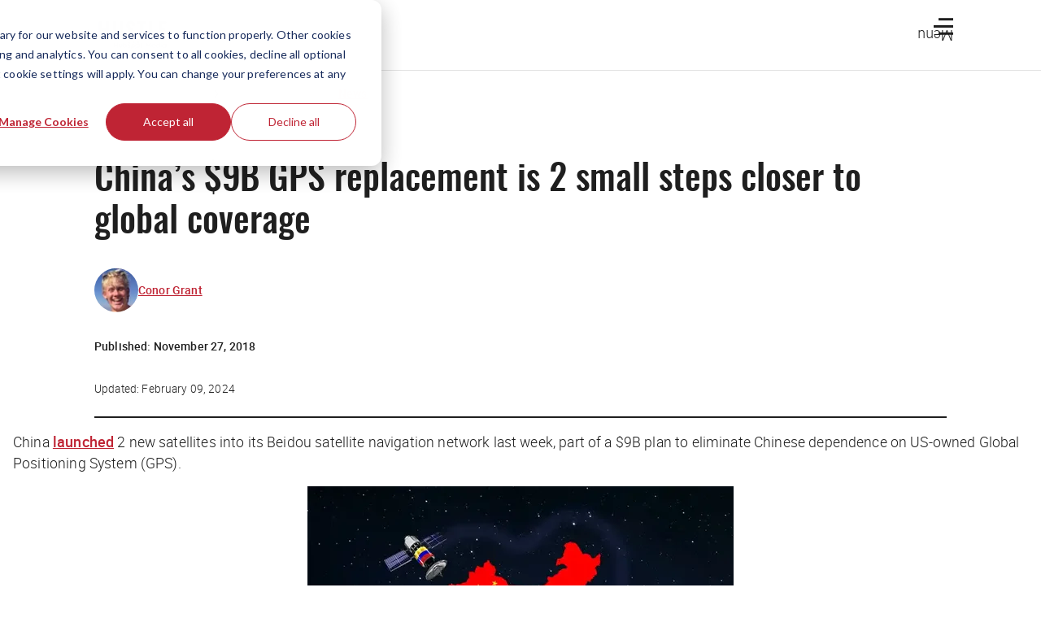

--- FILE ---
content_type: text/html; charset=utf-8
request_url: https://www.google.com/recaptcha/api2/anchor?ar=1&k=6Lcqy-0pAAAAAGzXo4TCv8DcU5lqp0sIAJQJMoXi&co=aHR0cHM6Ly90aGVodXN0bGUuY286NDQz&hl=en&v=N67nZn4AqZkNcbeMu4prBgzg&size=invisible&anchor-ms=20000&execute-ms=30000&cb=tvyl1lf91hj
body_size: 48669
content:
<!DOCTYPE HTML><html dir="ltr" lang="en"><head><meta http-equiv="Content-Type" content="text/html; charset=UTF-8">
<meta http-equiv="X-UA-Compatible" content="IE=edge">
<title>reCAPTCHA</title>
<style type="text/css">
/* cyrillic-ext */
@font-face {
  font-family: 'Roboto';
  font-style: normal;
  font-weight: 400;
  font-stretch: 100%;
  src: url(//fonts.gstatic.com/s/roboto/v48/KFO7CnqEu92Fr1ME7kSn66aGLdTylUAMa3GUBHMdazTgWw.woff2) format('woff2');
  unicode-range: U+0460-052F, U+1C80-1C8A, U+20B4, U+2DE0-2DFF, U+A640-A69F, U+FE2E-FE2F;
}
/* cyrillic */
@font-face {
  font-family: 'Roboto';
  font-style: normal;
  font-weight: 400;
  font-stretch: 100%;
  src: url(//fonts.gstatic.com/s/roboto/v48/KFO7CnqEu92Fr1ME7kSn66aGLdTylUAMa3iUBHMdazTgWw.woff2) format('woff2');
  unicode-range: U+0301, U+0400-045F, U+0490-0491, U+04B0-04B1, U+2116;
}
/* greek-ext */
@font-face {
  font-family: 'Roboto';
  font-style: normal;
  font-weight: 400;
  font-stretch: 100%;
  src: url(//fonts.gstatic.com/s/roboto/v48/KFO7CnqEu92Fr1ME7kSn66aGLdTylUAMa3CUBHMdazTgWw.woff2) format('woff2');
  unicode-range: U+1F00-1FFF;
}
/* greek */
@font-face {
  font-family: 'Roboto';
  font-style: normal;
  font-weight: 400;
  font-stretch: 100%;
  src: url(//fonts.gstatic.com/s/roboto/v48/KFO7CnqEu92Fr1ME7kSn66aGLdTylUAMa3-UBHMdazTgWw.woff2) format('woff2');
  unicode-range: U+0370-0377, U+037A-037F, U+0384-038A, U+038C, U+038E-03A1, U+03A3-03FF;
}
/* math */
@font-face {
  font-family: 'Roboto';
  font-style: normal;
  font-weight: 400;
  font-stretch: 100%;
  src: url(//fonts.gstatic.com/s/roboto/v48/KFO7CnqEu92Fr1ME7kSn66aGLdTylUAMawCUBHMdazTgWw.woff2) format('woff2');
  unicode-range: U+0302-0303, U+0305, U+0307-0308, U+0310, U+0312, U+0315, U+031A, U+0326-0327, U+032C, U+032F-0330, U+0332-0333, U+0338, U+033A, U+0346, U+034D, U+0391-03A1, U+03A3-03A9, U+03B1-03C9, U+03D1, U+03D5-03D6, U+03F0-03F1, U+03F4-03F5, U+2016-2017, U+2034-2038, U+203C, U+2040, U+2043, U+2047, U+2050, U+2057, U+205F, U+2070-2071, U+2074-208E, U+2090-209C, U+20D0-20DC, U+20E1, U+20E5-20EF, U+2100-2112, U+2114-2115, U+2117-2121, U+2123-214F, U+2190, U+2192, U+2194-21AE, U+21B0-21E5, U+21F1-21F2, U+21F4-2211, U+2213-2214, U+2216-22FF, U+2308-230B, U+2310, U+2319, U+231C-2321, U+2336-237A, U+237C, U+2395, U+239B-23B7, U+23D0, U+23DC-23E1, U+2474-2475, U+25AF, U+25B3, U+25B7, U+25BD, U+25C1, U+25CA, U+25CC, U+25FB, U+266D-266F, U+27C0-27FF, U+2900-2AFF, U+2B0E-2B11, U+2B30-2B4C, U+2BFE, U+3030, U+FF5B, U+FF5D, U+1D400-1D7FF, U+1EE00-1EEFF;
}
/* symbols */
@font-face {
  font-family: 'Roboto';
  font-style: normal;
  font-weight: 400;
  font-stretch: 100%;
  src: url(//fonts.gstatic.com/s/roboto/v48/KFO7CnqEu92Fr1ME7kSn66aGLdTylUAMaxKUBHMdazTgWw.woff2) format('woff2');
  unicode-range: U+0001-000C, U+000E-001F, U+007F-009F, U+20DD-20E0, U+20E2-20E4, U+2150-218F, U+2190, U+2192, U+2194-2199, U+21AF, U+21E6-21F0, U+21F3, U+2218-2219, U+2299, U+22C4-22C6, U+2300-243F, U+2440-244A, U+2460-24FF, U+25A0-27BF, U+2800-28FF, U+2921-2922, U+2981, U+29BF, U+29EB, U+2B00-2BFF, U+4DC0-4DFF, U+FFF9-FFFB, U+10140-1018E, U+10190-1019C, U+101A0, U+101D0-101FD, U+102E0-102FB, U+10E60-10E7E, U+1D2C0-1D2D3, U+1D2E0-1D37F, U+1F000-1F0FF, U+1F100-1F1AD, U+1F1E6-1F1FF, U+1F30D-1F30F, U+1F315, U+1F31C, U+1F31E, U+1F320-1F32C, U+1F336, U+1F378, U+1F37D, U+1F382, U+1F393-1F39F, U+1F3A7-1F3A8, U+1F3AC-1F3AF, U+1F3C2, U+1F3C4-1F3C6, U+1F3CA-1F3CE, U+1F3D4-1F3E0, U+1F3ED, U+1F3F1-1F3F3, U+1F3F5-1F3F7, U+1F408, U+1F415, U+1F41F, U+1F426, U+1F43F, U+1F441-1F442, U+1F444, U+1F446-1F449, U+1F44C-1F44E, U+1F453, U+1F46A, U+1F47D, U+1F4A3, U+1F4B0, U+1F4B3, U+1F4B9, U+1F4BB, U+1F4BF, U+1F4C8-1F4CB, U+1F4D6, U+1F4DA, U+1F4DF, U+1F4E3-1F4E6, U+1F4EA-1F4ED, U+1F4F7, U+1F4F9-1F4FB, U+1F4FD-1F4FE, U+1F503, U+1F507-1F50B, U+1F50D, U+1F512-1F513, U+1F53E-1F54A, U+1F54F-1F5FA, U+1F610, U+1F650-1F67F, U+1F687, U+1F68D, U+1F691, U+1F694, U+1F698, U+1F6AD, U+1F6B2, U+1F6B9-1F6BA, U+1F6BC, U+1F6C6-1F6CF, U+1F6D3-1F6D7, U+1F6E0-1F6EA, U+1F6F0-1F6F3, U+1F6F7-1F6FC, U+1F700-1F7FF, U+1F800-1F80B, U+1F810-1F847, U+1F850-1F859, U+1F860-1F887, U+1F890-1F8AD, U+1F8B0-1F8BB, U+1F8C0-1F8C1, U+1F900-1F90B, U+1F93B, U+1F946, U+1F984, U+1F996, U+1F9E9, U+1FA00-1FA6F, U+1FA70-1FA7C, U+1FA80-1FA89, U+1FA8F-1FAC6, U+1FACE-1FADC, U+1FADF-1FAE9, U+1FAF0-1FAF8, U+1FB00-1FBFF;
}
/* vietnamese */
@font-face {
  font-family: 'Roboto';
  font-style: normal;
  font-weight: 400;
  font-stretch: 100%;
  src: url(//fonts.gstatic.com/s/roboto/v48/KFO7CnqEu92Fr1ME7kSn66aGLdTylUAMa3OUBHMdazTgWw.woff2) format('woff2');
  unicode-range: U+0102-0103, U+0110-0111, U+0128-0129, U+0168-0169, U+01A0-01A1, U+01AF-01B0, U+0300-0301, U+0303-0304, U+0308-0309, U+0323, U+0329, U+1EA0-1EF9, U+20AB;
}
/* latin-ext */
@font-face {
  font-family: 'Roboto';
  font-style: normal;
  font-weight: 400;
  font-stretch: 100%;
  src: url(//fonts.gstatic.com/s/roboto/v48/KFO7CnqEu92Fr1ME7kSn66aGLdTylUAMa3KUBHMdazTgWw.woff2) format('woff2');
  unicode-range: U+0100-02BA, U+02BD-02C5, U+02C7-02CC, U+02CE-02D7, U+02DD-02FF, U+0304, U+0308, U+0329, U+1D00-1DBF, U+1E00-1E9F, U+1EF2-1EFF, U+2020, U+20A0-20AB, U+20AD-20C0, U+2113, U+2C60-2C7F, U+A720-A7FF;
}
/* latin */
@font-face {
  font-family: 'Roboto';
  font-style: normal;
  font-weight: 400;
  font-stretch: 100%;
  src: url(//fonts.gstatic.com/s/roboto/v48/KFO7CnqEu92Fr1ME7kSn66aGLdTylUAMa3yUBHMdazQ.woff2) format('woff2');
  unicode-range: U+0000-00FF, U+0131, U+0152-0153, U+02BB-02BC, U+02C6, U+02DA, U+02DC, U+0304, U+0308, U+0329, U+2000-206F, U+20AC, U+2122, U+2191, U+2193, U+2212, U+2215, U+FEFF, U+FFFD;
}
/* cyrillic-ext */
@font-face {
  font-family: 'Roboto';
  font-style: normal;
  font-weight: 500;
  font-stretch: 100%;
  src: url(//fonts.gstatic.com/s/roboto/v48/KFO7CnqEu92Fr1ME7kSn66aGLdTylUAMa3GUBHMdazTgWw.woff2) format('woff2');
  unicode-range: U+0460-052F, U+1C80-1C8A, U+20B4, U+2DE0-2DFF, U+A640-A69F, U+FE2E-FE2F;
}
/* cyrillic */
@font-face {
  font-family: 'Roboto';
  font-style: normal;
  font-weight: 500;
  font-stretch: 100%;
  src: url(//fonts.gstatic.com/s/roboto/v48/KFO7CnqEu92Fr1ME7kSn66aGLdTylUAMa3iUBHMdazTgWw.woff2) format('woff2');
  unicode-range: U+0301, U+0400-045F, U+0490-0491, U+04B0-04B1, U+2116;
}
/* greek-ext */
@font-face {
  font-family: 'Roboto';
  font-style: normal;
  font-weight: 500;
  font-stretch: 100%;
  src: url(//fonts.gstatic.com/s/roboto/v48/KFO7CnqEu92Fr1ME7kSn66aGLdTylUAMa3CUBHMdazTgWw.woff2) format('woff2');
  unicode-range: U+1F00-1FFF;
}
/* greek */
@font-face {
  font-family: 'Roboto';
  font-style: normal;
  font-weight: 500;
  font-stretch: 100%;
  src: url(//fonts.gstatic.com/s/roboto/v48/KFO7CnqEu92Fr1ME7kSn66aGLdTylUAMa3-UBHMdazTgWw.woff2) format('woff2');
  unicode-range: U+0370-0377, U+037A-037F, U+0384-038A, U+038C, U+038E-03A1, U+03A3-03FF;
}
/* math */
@font-face {
  font-family: 'Roboto';
  font-style: normal;
  font-weight: 500;
  font-stretch: 100%;
  src: url(//fonts.gstatic.com/s/roboto/v48/KFO7CnqEu92Fr1ME7kSn66aGLdTylUAMawCUBHMdazTgWw.woff2) format('woff2');
  unicode-range: U+0302-0303, U+0305, U+0307-0308, U+0310, U+0312, U+0315, U+031A, U+0326-0327, U+032C, U+032F-0330, U+0332-0333, U+0338, U+033A, U+0346, U+034D, U+0391-03A1, U+03A3-03A9, U+03B1-03C9, U+03D1, U+03D5-03D6, U+03F0-03F1, U+03F4-03F5, U+2016-2017, U+2034-2038, U+203C, U+2040, U+2043, U+2047, U+2050, U+2057, U+205F, U+2070-2071, U+2074-208E, U+2090-209C, U+20D0-20DC, U+20E1, U+20E5-20EF, U+2100-2112, U+2114-2115, U+2117-2121, U+2123-214F, U+2190, U+2192, U+2194-21AE, U+21B0-21E5, U+21F1-21F2, U+21F4-2211, U+2213-2214, U+2216-22FF, U+2308-230B, U+2310, U+2319, U+231C-2321, U+2336-237A, U+237C, U+2395, U+239B-23B7, U+23D0, U+23DC-23E1, U+2474-2475, U+25AF, U+25B3, U+25B7, U+25BD, U+25C1, U+25CA, U+25CC, U+25FB, U+266D-266F, U+27C0-27FF, U+2900-2AFF, U+2B0E-2B11, U+2B30-2B4C, U+2BFE, U+3030, U+FF5B, U+FF5D, U+1D400-1D7FF, U+1EE00-1EEFF;
}
/* symbols */
@font-face {
  font-family: 'Roboto';
  font-style: normal;
  font-weight: 500;
  font-stretch: 100%;
  src: url(//fonts.gstatic.com/s/roboto/v48/KFO7CnqEu92Fr1ME7kSn66aGLdTylUAMaxKUBHMdazTgWw.woff2) format('woff2');
  unicode-range: U+0001-000C, U+000E-001F, U+007F-009F, U+20DD-20E0, U+20E2-20E4, U+2150-218F, U+2190, U+2192, U+2194-2199, U+21AF, U+21E6-21F0, U+21F3, U+2218-2219, U+2299, U+22C4-22C6, U+2300-243F, U+2440-244A, U+2460-24FF, U+25A0-27BF, U+2800-28FF, U+2921-2922, U+2981, U+29BF, U+29EB, U+2B00-2BFF, U+4DC0-4DFF, U+FFF9-FFFB, U+10140-1018E, U+10190-1019C, U+101A0, U+101D0-101FD, U+102E0-102FB, U+10E60-10E7E, U+1D2C0-1D2D3, U+1D2E0-1D37F, U+1F000-1F0FF, U+1F100-1F1AD, U+1F1E6-1F1FF, U+1F30D-1F30F, U+1F315, U+1F31C, U+1F31E, U+1F320-1F32C, U+1F336, U+1F378, U+1F37D, U+1F382, U+1F393-1F39F, U+1F3A7-1F3A8, U+1F3AC-1F3AF, U+1F3C2, U+1F3C4-1F3C6, U+1F3CA-1F3CE, U+1F3D4-1F3E0, U+1F3ED, U+1F3F1-1F3F3, U+1F3F5-1F3F7, U+1F408, U+1F415, U+1F41F, U+1F426, U+1F43F, U+1F441-1F442, U+1F444, U+1F446-1F449, U+1F44C-1F44E, U+1F453, U+1F46A, U+1F47D, U+1F4A3, U+1F4B0, U+1F4B3, U+1F4B9, U+1F4BB, U+1F4BF, U+1F4C8-1F4CB, U+1F4D6, U+1F4DA, U+1F4DF, U+1F4E3-1F4E6, U+1F4EA-1F4ED, U+1F4F7, U+1F4F9-1F4FB, U+1F4FD-1F4FE, U+1F503, U+1F507-1F50B, U+1F50D, U+1F512-1F513, U+1F53E-1F54A, U+1F54F-1F5FA, U+1F610, U+1F650-1F67F, U+1F687, U+1F68D, U+1F691, U+1F694, U+1F698, U+1F6AD, U+1F6B2, U+1F6B9-1F6BA, U+1F6BC, U+1F6C6-1F6CF, U+1F6D3-1F6D7, U+1F6E0-1F6EA, U+1F6F0-1F6F3, U+1F6F7-1F6FC, U+1F700-1F7FF, U+1F800-1F80B, U+1F810-1F847, U+1F850-1F859, U+1F860-1F887, U+1F890-1F8AD, U+1F8B0-1F8BB, U+1F8C0-1F8C1, U+1F900-1F90B, U+1F93B, U+1F946, U+1F984, U+1F996, U+1F9E9, U+1FA00-1FA6F, U+1FA70-1FA7C, U+1FA80-1FA89, U+1FA8F-1FAC6, U+1FACE-1FADC, U+1FADF-1FAE9, U+1FAF0-1FAF8, U+1FB00-1FBFF;
}
/* vietnamese */
@font-face {
  font-family: 'Roboto';
  font-style: normal;
  font-weight: 500;
  font-stretch: 100%;
  src: url(//fonts.gstatic.com/s/roboto/v48/KFO7CnqEu92Fr1ME7kSn66aGLdTylUAMa3OUBHMdazTgWw.woff2) format('woff2');
  unicode-range: U+0102-0103, U+0110-0111, U+0128-0129, U+0168-0169, U+01A0-01A1, U+01AF-01B0, U+0300-0301, U+0303-0304, U+0308-0309, U+0323, U+0329, U+1EA0-1EF9, U+20AB;
}
/* latin-ext */
@font-face {
  font-family: 'Roboto';
  font-style: normal;
  font-weight: 500;
  font-stretch: 100%;
  src: url(//fonts.gstatic.com/s/roboto/v48/KFO7CnqEu92Fr1ME7kSn66aGLdTylUAMa3KUBHMdazTgWw.woff2) format('woff2');
  unicode-range: U+0100-02BA, U+02BD-02C5, U+02C7-02CC, U+02CE-02D7, U+02DD-02FF, U+0304, U+0308, U+0329, U+1D00-1DBF, U+1E00-1E9F, U+1EF2-1EFF, U+2020, U+20A0-20AB, U+20AD-20C0, U+2113, U+2C60-2C7F, U+A720-A7FF;
}
/* latin */
@font-face {
  font-family: 'Roboto';
  font-style: normal;
  font-weight: 500;
  font-stretch: 100%;
  src: url(//fonts.gstatic.com/s/roboto/v48/KFO7CnqEu92Fr1ME7kSn66aGLdTylUAMa3yUBHMdazQ.woff2) format('woff2');
  unicode-range: U+0000-00FF, U+0131, U+0152-0153, U+02BB-02BC, U+02C6, U+02DA, U+02DC, U+0304, U+0308, U+0329, U+2000-206F, U+20AC, U+2122, U+2191, U+2193, U+2212, U+2215, U+FEFF, U+FFFD;
}
/* cyrillic-ext */
@font-face {
  font-family: 'Roboto';
  font-style: normal;
  font-weight: 900;
  font-stretch: 100%;
  src: url(//fonts.gstatic.com/s/roboto/v48/KFO7CnqEu92Fr1ME7kSn66aGLdTylUAMa3GUBHMdazTgWw.woff2) format('woff2');
  unicode-range: U+0460-052F, U+1C80-1C8A, U+20B4, U+2DE0-2DFF, U+A640-A69F, U+FE2E-FE2F;
}
/* cyrillic */
@font-face {
  font-family: 'Roboto';
  font-style: normal;
  font-weight: 900;
  font-stretch: 100%;
  src: url(//fonts.gstatic.com/s/roboto/v48/KFO7CnqEu92Fr1ME7kSn66aGLdTylUAMa3iUBHMdazTgWw.woff2) format('woff2');
  unicode-range: U+0301, U+0400-045F, U+0490-0491, U+04B0-04B1, U+2116;
}
/* greek-ext */
@font-face {
  font-family: 'Roboto';
  font-style: normal;
  font-weight: 900;
  font-stretch: 100%;
  src: url(//fonts.gstatic.com/s/roboto/v48/KFO7CnqEu92Fr1ME7kSn66aGLdTylUAMa3CUBHMdazTgWw.woff2) format('woff2');
  unicode-range: U+1F00-1FFF;
}
/* greek */
@font-face {
  font-family: 'Roboto';
  font-style: normal;
  font-weight: 900;
  font-stretch: 100%;
  src: url(//fonts.gstatic.com/s/roboto/v48/KFO7CnqEu92Fr1ME7kSn66aGLdTylUAMa3-UBHMdazTgWw.woff2) format('woff2');
  unicode-range: U+0370-0377, U+037A-037F, U+0384-038A, U+038C, U+038E-03A1, U+03A3-03FF;
}
/* math */
@font-face {
  font-family: 'Roboto';
  font-style: normal;
  font-weight: 900;
  font-stretch: 100%;
  src: url(//fonts.gstatic.com/s/roboto/v48/KFO7CnqEu92Fr1ME7kSn66aGLdTylUAMawCUBHMdazTgWw.woff2) format('woff2');
  unicode-range: U+0302-0303, U+0305, U+0307-0308, U+0310, U+0312, U+0315, U+031A, U+0326-0327, U+032C, U+032F-0330, U+0332-0333, U+0338, U+033A, U+0346, U+034D, U+0391-03A1, U+03A3-03A9, U+03B1-03C9, U+03D1, U+03D5-03D6, U+03F0-03F1, U+03F4-03F5, U+2016-2017, U+2034-2038, U+203C, U+2040, U+2043, U+2047, U+2050, U+2057, U+205F, U+2070-2071, U+2074-208E, U+2090-209C, U+20D0-20DC, U+20E1, U+20E5-20EF, U+2100-2112, U+2114-2115, U+2117-2121, U+2123-214F, U+2190, U+2192, U+2194-21AE, U+21B0-21E5, U+21F1-21F2, U+21F4-2211, U+2213-2214, U+2216-22FF, U+2308-230B, U+2310, U+2319, U+231C-2321, U+2336-237A, U+237C, U+2395, U+239B-23B7, U+23D0, U+23DC-23E1, U+2474-2475, U+25AF, U+25B3, U+25B7, U+25BD, U+25C1, U+25CA, U+25CC, U+25FB, U+266D-266F, U+27C0-27FF, U+2900-2AFF, U+2B0E-2B11, U+2B30-2B4C, U+2BFE, U+3030, U+FF5B, U+FF5D, U+1D400-1D7FF, U+1EE00-1EEFF;
}
/* symbols */
@font-face {
  font-family: 'Roboto';
  font-style: normal;
  font-weight: 900;
  font-stretch: 100%;
  src: url(//fonts.gstatic.com/s/roboto/v48/KFO7CnqEu92Fr1ME7kSn66aGLdTylUAMaxKUBHMdazTgWw.woff2) format('woff2');
  unicode-range: U+0001-000C, U+000E-001F, U+007F-009F, U+20DD-20E0, U+20E2-20E4, U+2150-218F, U+2190, U+2192, U+2194-2199, U+21AF, U+21E6-21F0, U+21F3, U+2218-2219, U+2299, U+22C4-22C6, U+2300-243F, U+2440-244A, U+2460-24FF, U+25A0-27BF, U+2800-28FF, U+2921-2922, U+2981, U+29BF, U+29EB, U+2B00-2BFF, U+4DC0-4DFF, U+FFF9-FFFB, U+10140-1018E, U+10190-1019C, U+101A0, U+101D0-101FD, U+102E0-102FB, U+10E60-10E7E, U+1D2C0-1D2D3, U+1D2E0-1D37F, U+1F000-1F0FF, U+1F100-1F1AD, U+1F1E6-1F1FF, U+1F30D-1F30F, U+1F315, U+1F31C, U+1F31E, U+1F320-1F32C, U+1F336, U+1F378, U+1F37D, U+1F382, U+1F393-1F39F, U+1F3A7-1F3A8, U+1F3AC-1F3AF, U+1F3C2, U+1F3C4-1F3C6, U+1F3CA-1F3CE, U+1F3D4-1F3E0, U+1F3ED, U+1F3F1-1F3F3, U+1F3F5-1F3F7, U+1F408, U+1F415, U+1F41F, U+1F426, U+1F43F, U+1F441-1F442, U+1F444, U+1F446-1F449, U+1F44C-1F44E, U+1F453, U+1F46A, U+1F47D, U+1F4A3, U+1F4B0, U+1F4B3, U+1F4B9, U+1F4BB, U+1F4BF, U+1F4C8-1F4CB, U+1F4D6, U+1F4DA, U+1F4DF, U+1F4E3-1F4E6, U+1F4EA-1F4ED, U+1F4F7, U+1F4F9-1F4FB, U+1F4FD-1F4FE, U+1F503, U+1F507-1F50B, U+1F50D, U+1F512-1F513, U+1F53E-1F54A, U+1F54F-1F5FA, U+1F610, U+1F650-1F67F, U+1F687, U+1F68D, U+1F691, U+1F694, U+1F698, U+1F6AD, U+1F6B2, U+1F6B9-1F6BA, U+1F6BC, U+1F6C6-1F6CF, U+1F6D3-1F6D7, U+1F6E0-1F6EA, U+1F6F0-1F6F3, U+1F6F7-1F6FC, U+1F700-1F7FF, U+1F800-1F80B, U+1F810-1F847, U+1F850-1F859, U+1F860-1F887, U+1F890-1F8AD, U+1F8B0-1F8BB, U+1F8C0-1F8C1, U+1F900-1F90B, U+1F93B, U+1F946, U+1F984, U+1F996, U+1F9E9, U+1FA00-1FA6F, U+1FA70-1FA7C, U+1FA80-1FA89, U+1FA8F-1FAC6, U+1FACE-1FADC, U+1FADF-1FAE9, U+1FAF0-1FAF8, U+1FB00-1FBFF;
}
/* vietnamese */
@font-face {
  font-family: 'Roboto';
  font-style: normal;
  font-weight: 900;
  font-stretch: 100%;
  src: url(//fonts.gstatic.com/s/roboto/v48/KFO7CnqEu92Fr1ME7kSn66aGLdTylUAMa3OUBHMdazTgWw.woff2) format('woff2');
  unicode-range: U+0102-0103, U+0110-0111, U+0128-0129, U+0168-0169, U+01A0-01A1, U+01AF-01B0, U+0300-0301, U+0303-0304, U+0308-0309, U+0323, U+0329, U+1EA0-1EF9, U+20AB;
}
/* latin-ext */
@font-face {
  font-family: 'Roboto';
  font-style: normal;
  font-weight: 900;
  font-stretch: 100%;
  src: url(//fonts.gstatic.com/s/roboto/v48/KFO7CnqEu92Fr1ME7kSn66aGLdTylUAMa3KUBHMdazTgWw.woff2) format('woff2');
  unicode-range: U+0100-02BA, U+02BD-02C5, U+02C7-02CC, U+02CE-02D7, U+02DD-02FF, U+0304, U+0308, U+0329, U+1D00-1DBF, U+1E00-1E9F, U+1EF2-1EFF, U+2020, U+20A0-20AB, U+20AD-20C0, U+2113, U+2C60-2C7F, U+A720-A7FF;
}
/* latin */
@font-face {
  font-family: 'Roboto';
  font-style: normal;
  font-weight: 900;
  font-stretch: 100%;
  src: url(//fonts.gstatic.com/s/roboto/v48/KFO7CnqEu92Fr1ME7kSn66aGLdTylUAMa3yUBHMdazQ.woff2) format('woff2');
  unicode-range: U+0000-00FF, U+0131, U+0152-0153, U+02BB-02BC, U+02C6, U+02DA, U+02DC, U+0304, U+0308, U+0329, U+2000-206F, U+20AC, U+2122, U+2191, U+2193, U+2212, U+2215, U+FEFF, U+FFFD;
}

</style>
<link rel="stylesheet" type="text/css" href="https://www.gstatic.com/recaptcha/releases/N67nZn4AqZkNcbeMu4prBgzg/styles__ltr.css">
<script nonce="fGCVPx8rfIGLjkIRL2D9Zg" type="text/javascript">window['__recaptcha_api'] = 'https://www.google.com/recaptcha/api2/';</script>
<script type="text/javascript" src="https://www.gstatic.com/recaptcha/releases/N67nZn4AqZkNcbeMu4prBgzg/recaptcha__en.js" nonce="fGCVPx8rfIGLjkIRL2D9Zg">
      
    </script></head>
<body><div id="rc-anchor-alert" class="rc-anchor-alert"></div>
<input type="hidden" id="recaptcha-token" value="[base64]">
<script type="text/javascript" nonce="fGCVPx8rfIGLjkIRL2D9Zg">
      recaptcha.anchor.Main.init("[\x22ainput\x22,[\x22bgdata\x22,\x22\x22,\[base64]/[base64]/[base64]/[base64]/[base64]/[base64]/KGcoTywyNTMsTy5PKSxVRyhPLEMpKTpnKE8sMjUzLEMpLE8pKSxsKSksTykpfSxieT1mdW5jdGlvbihDLE8sdSxsKXtmb3IobD0odT1SKEMpLDApO08+MDtPLS0pbD1sPDw4fFooQyk7ZyhDLHUsbCl9LFVHPWZ1bmN0aW9uKEMsTyl7Qy5pLmxlbmd0aD4xMDQ/[base64]/[base64]/[base64]/[base64]/[base64]/[base64]/[base64]\\u003d\x22,\[base64]\x22,\x22esK1wqx6w5PCsX/CpMKQf8KGY8O/wpofJcOfw4RDwpbDo8O+bWMsccK+w5lBdMK9eEXDjcOjwrhqScOHw4nCph7CtgkBwrs0wqdCZcKYfMKqARXDlXlYacKswq/DkcKBw6PDmMK+w4fDjyHCrHjCjsK3wo/CgcKPw4nCpTbDlcKUFcKfZkPDl8OqwqPDiMOtw6/Cj8OSwrMXY8KiwqdnQwA4wrQhwq4DFcKqwoHDjV/Dn8Kdw4jCj8OaNWVWwoMnwpXCrMKjwocJCcKwOU7DscO3wpvCusOfwoLCtCPDgwjCmsOOw5LDpMO+wq8awqVxLsOPwpcDwrZMS8Ojwr4OUMKyw69ZZMKjwoF+w6hPw7XCjArDvwTCo2XCiMObKcKUw69WwqzDvcO2GcOcCjMZFcK5UDppfcOYEsKORsOUGcOCwpPDkX/DhsKGw6PCljLDqC9majPCgwEKw7liw4Inwo3CsDjDtR3DnMKXD8Okwo90wr7DvsKCw43Dv2pkRMKvMcKew6DCpsOxFjV2KXvCtW4AwqDDkHlcw4DCp1TCsG5rw4M/[base64]/[base64]/CqcOXRUR1NQZdK3QywqbDuGlSYMOcwr4pwplvBsKnDsKxC8KJw6DDvsKsKcOrwpfCssKUw74ew7cXw7Q4fsKDfjNewqjDkMOGwqbCtcOYwovDmFnCvX/DvcOxwqFIwrbCgcKDQMKuwpZnXcOWw6rCohMGOsK8wqoJw58fwpfDt8KLwr9uHsKxTsK2wrzDvTvCmlfDr2RwfQ88F3nCsMKMEMO4FXpABU7DlCNHND0Rw4QpY1nDlRAOLj/CqDF7wqZawppwAcOyf8OawrzDo8OpScK3w60jGiMdecKfwoPDisOywqhPw5k/w5zDncKTW8OqwqEoVcKowqgrw63CqsOhw7lcDMKnO8Ojd8Orw6ZBw7plw7tFw6TCqhELw6fCrcKpw69VE8KCMC/Cl8K4Ty/CqErDjcOtwq3DhjUhw4zCtcOFQsOPcMOEwoIcf2N3w4fDnMOrwpYvRBDDp8KlwqjCtlkZw7/Dr8OQeGvDmsOyIQzCm8OvKTbCl181wqnCsjXDrEN6w6dJQsKjB213wqvCtMKcw6rDusKPw7LDtWpnGcK5w7vCq8K3JExVw7bDkT5rw4HDshJlw7HDp8OwUU/DgmnCpcK5An5bw5TCrcOdw5MFwqzCtsKEwo5Lw7LCvcK3CQtcRzp8EMKgw53CsG0Yw6sPJkrDjMOAQMK5H8OPaTFfw4jDvDVmwp7CtynDhcOiw7sdc8OiwoNiU8Kod8Knw7g/w7bDusK9CzzCoMK5w5/Dr8KBwqjCocKMdDwYw7UhW0/Do8KdwpHCisOGw6TCvcOSwqjCtSPDtHYPwqnDqsK+BiN4WQ7DtBQuwrXCn8KKwqDDmlTDpsK9wpErw5XDmMKbw6h/[base64]/dMK9D8KzbglrYnYhwpPCtsKMXhQFf8OSw7sqw7IBwpJLGmwWTHciUsKXasKUw6nDlMOHwoHDqG3Ds8O/RsKvK8KzQsK1w5zDlMOPwqHCu2vDiigDGQwzWA3Ch8O0WcOtccKvGsK5w5BgDkMBcWXCplzCrVB1wpPChVNuZ8KJw6HDh8K3woc1w5V2wp/DqMKWwr7Cq8OSMsKTw4nDqcOUwrIDUTXCk8KYw5bCoMOZdkPDtsOdw4bChMKNLRXDmhwswqJCPMK7wpnDgCxYwroGfsO5bVQSWFFEwoDDmXkuDcOVN8K4J3I2SGRWFMOnw6/CgMKcdsKJP3FoAnzCuRQYbwPCjMK+wpLCu2TDuHzDksO2wqfCsSrDpwXCvMKJM8KWJsKMwqTDucO7GcK6eMOQw6PCsQbCrWHCt3MYw4TCt8OuBzd3wofDpiVZw6AQw7pqwopSAV0gwoEyw69RVRxwf2HDkkrDrsOoThVAwoknbivCkn4cWsKNJMOEw5/CjhfClMKxwoTCgMO7UcOGShfCjQFZw5/Dul7DkcOUw4k/wpvDm8KWGDzDnT8Ywq7DkwxIcDfDrMOMwrouw6jDsiFtJsKyw49uwpjDtsKsw4nDpFcww6XClcKcwplzwpd8DMOIw6DCgcKcEMOrBMK8w7HCq8KQw6N5w7HCt8K/w71ZV8KWfcORBcOJw5DCgWjCosO9AQrDqXnCr3wfwqbCksKCMMOVwqAVwr0eGnIDwpY2K8KSw6ICE1EFwqcswqfDsU7CucKBNEk4w6HChR9EAMOkwo7DmsOUwp7CulbDk8KzaR5+wprCjUVsOsOZwqROwqfCrMOaw5tOw7FowpPCqUJlfBXCvMOIOCRhw4/[base64]/[base64]/DisKbJsOWPsKewp8kL8O8w4zDtcO3MDFfw7PChiljcjt+w4jCg8OpKsOwMz3Ck0x6wqBVPVHCi8Omw4ptQRprMsOEwqwUQMKzJMKgwqVIwoAGQDHCuAlAw5nCtMOqFEZ4wqUiwpF0F8K0w4PDjyrDj8OuccK5w5nCuEBncTTDg8Ouwr/CkW/DiUsJw7JUJ0XCgMOawrYSXcOvaMKXHFcJw6/[base64]/CpsO9BALDhAzCk8Oaw57CsC1jQMO+w4nDrjUrCCvDkUE4wrM6EsOCwrpVRDjCnsKTUgxpw7ByUsKOw7PDscK/XMK7UsKYwqDDtsO/[base64]/[base64]/CrsO9wq/Dr8OtHgTDrsKRwoHCsjnDiMKlPsKFw47CssKiwpjCszY1OMK8c1gowr1FwrArw5Umw69Aw67DhV8PDsObwolxw51UNGgOwpfDuRTDu8KDwpHCgD/DscOdw7rDqsOwb1BKfGASKW0nHcOaw57DnsKWwq9ZEnVTEsK0w4V5N1/[base64]/DocO0cD3Cg25lwo/[base64]/DkR/CscKmw4LDlGwMw6l7w5wAw4QUR8KRUcO0EznClsOsw61iETB3TMO4BRkMasKWwqNhZ8O3JsOHRMKzdQDDsF1yNcK1w6dswqvDr8Kfwo3DtcKMYyEHw6xpAMO2wp3Dn8KOKMOALsKsw6ZDw6VOwpvCvnnCq8KuK0wzWl3CuknCvHIEQl5hcFLClR/[base64]/DscOkwqHClcKTwrpAwox/dURHDkHDiALCo2jDkXbCkcKPacO8U8KmJXLDmMOtSifDnlU3UV/DmsKfMcO3wqgWMF1/V8OPasKUwooffMKkw5TDomYtHgHCkVt7w7YXwqPCq3vDsiFkwrZzw5XDjHHDrsK6DcOZw73CgAwRw6zDgFhjMsK4KXkpw6hVw5kKw7tywrJsSMO8FsOXcsOqOcOqdMOww6/[base64]/DrcOrw6Vlw5nCn2DCq1zCsD3DlVorwqzDsMO9w5gGAcOWwrzCn8OBw75vAMO0wrTDvMKxQsOqOMOBw7lYRy18wrPClhvDhMK1dcOnw6w1wp1qGMOGUMOBwpUzw5osVg7DqD5/w4vClzIYw5cFGg/ClcKPw6nClHDCrX5JWMO/[base64]/CqMK8wprDumgLwqB5wrcNHsKpw6/Cmi7ClHvCvMOpZ8K4w7rCssKZMMO3wonCq8OawoNmw5xAVUnDqsK6EDpAwpXCn8OTwp/Dj8Kswp1nwpbDn8OFwp4kw6vCq8OPwqrChMO2NDkWUCfDq8KHHsK0WH7DqyMfJ0PCtS9uw4fClAHCtMOXw5gHw78dXmg5fMKdw7wELX1OworCiD54w5DDrsOxWgh0wrgfw77DosOaPsOFw7LCkEc4w5jDkMOVJ1/CrcKew6DCmB4hLQtsw7xcU8K3bgXDpT7DjMKwc8OZH8OIw73DrlXCsMO7WcK+wpPDhsKBfsOGwpV2w6/DjhIBcMKEwoN2FXPCk2TDicKCwozDh8ORw6xrwpjCj0U9D8OUw4AKwr1vwqVlw5DCgMKZLcOUwojDp8K/[base64]/CkcKRMiTCgcO2wqvDlEoqwpLDpsOhw44Sw7PDtcO/[base64]/wqVmwpZQwp7Dv1jDh1bCpnUVw4TCj8OIwqHDtU3Cs8O6wqXDp1bCmwfCszvDr8OtBBHDoxPDqsOyworClMK6LcKJaMKvFsO/OsOzw5bCtMOdwovCiEs4ICEzekBVUsKrC8O6w77DocOEw5kdwqnDrjEsYMKpFjdvJMKdY2Rjw5AIwoUKGsKpfMOTKsKXZ8OLBMK5w5oIYmrDsMOvw7N9TMKqwoo0w7/CuFfCgcO/w6bCu8KQw5bDg8OPw7gdwpdWYMKqwppDKDLDqcOYesKXwqMPwqHDsFjCi8O1wpbDuT/CjcKpbg4Zw5jDuRMreRBVITtQcy54w53DgldXI8OmXcKRLz0XScKxw5DDp3lhWG3DnAdlT1l/[base64]/[base64]/DicKGw7fCpxPDk8Krw5Fcw4Ihwq/DhMKXw4c1FnUAGsKYw6Elw63CrwIgwrMtYMOXw6JCwoAvF8OGccKvw5vCusK2csKTw6olw7nDtcK/EiEQPcKVJS/Ct8Ocwphlw51Pw4lDwrjDrMKlasKpw4DCksKZwogVZUzDtMKFw6vCi8KcBQpZw6LDgcKTFEPCjMK/wpzDhcOFw7XCqMOIw685w6nCqMKWTMOEYMOaGiPDsXnCjsK/Zg3CocOVw4nDh8OzFwk7FHoMw59JwrwPw6YTwotJJErClmLDvhrCg0sBfsO5MX8WwqElwpPDkxnCtcOcwqx+QMKfaybDtTXCs8K0d37CqE/CtBEyaMOfByJ7TXDCi8OIwpwPwqw1dMKuw53CgjjDpcOaw50nwpHCsnbDsBQBazrCpHo4cMKfEsKWJMO0csOGf8OzEmHDnMKEGsOyw4XDtMKMe8Kew6lSW3jCnyzClT/[base64]/CmcOyw47DucK5X8OIEVk/w68SwpZFwoI1w5fDqcOEfzDClsKVJE3DlDTCqS7DnMOdwprCkMOJSsKgZ8Ogw5kRE8O7OcOOw6cOI2PCtmTCgsOfw4PDpAUsZsO3wpsTElNIWWMIw7XCqXjCvGMIElbDrUHCu8Kkw5rChcOxw5zCv39owq/DjHnDgcK2w4XDhlVcw6wCCsOsw4jDjW0cwp7DjMKqw719wpXDgmzDtXXDnGnCgMOnwq/Diz7DrMKgIsOVAg/CscO9WcK7BTxlSsKfIsOAw7bCi8OqbMK4wp3CksO4ZcONwrpzw5DDlsOPw7V6NTvClcOjw4tHX8OzfGnDksOqKhzCiCMVbcOSOlXDqDY0OcOmM8OYbMOwAnU4AhRcwrrCjlcGw5VOJ8O/[base64]/[base64]/DcO5HsKOES/DoXrCisOlwovDjcKmfQI7e1dDw4A8w4E6w6XDiMOwC2vCr8Kpw593ET1bw7Juw7/CgMOZw5oxGMO2wr7Dl2PDhhBefcOPw5RjBcKra0PDmcKYwoRxwqHDlMKzUQLDusOtwoQfw4sCw6zCnyUIOsKTDRlCamPCnMKcBBwAwp7DoMKiFsOlw53DvCg9XsKvT8KYwqTCiUoHB2/DjRlfbMKoOsKYw5h5dTPCscOmGgNuTAZtcQFiD8OnHU/DmxfDmkQ0woTDuEhww4l2wrjCkkPDsid+T0TDqsOtYErCk2wkw4/[base64]/ChSRUwr/[base64]/CvlcuGGzCscKsWkBww7HCgMO8endCd8K8UG3Dl8KqaEXDsMO6w6tVFDpqFMOAYMK2ODw0OX7DnSPCmntPwpjDlsKHwp0bZhDCmAtXNsKPwpnCgiLCnyXCpsKtVsK/w6syHsKvHHlUw7tCWcOuASZJwo3Dl1E2REZZw5zDoE0owr87w7gWTHsPTMKPw79kwodGUcKwwogDGsK7OsKRDlzDsMOwby12w4fCjMK+Wy8KbjTDt8O2wqlHLQpmwokMwqLCncKpacK6wrgQw4/DpATDrMOtwqbCusO0dMKee8K5w6jCgMK8DMKRb8K0woLDrhXDikDCq2d7HXTDp8OywpHDtg3Cs8Obwq5xw7HCi2JQw5nDtiM5ZMKTUVfDm2PCiAzDujjCj8Kkw5UsYcKrY8OqNcKGJ8OJwqPCosKIw55mw5x/[base64]/CvcKVw7kiccOtFAJGwpx6TkDCkMKRw4Z/[base64]/MsO0w6ErwrbCvsO6SsOLbcOnacKZdBvCmBZRw5rDt8Kvw7jCmx/Cg8O7wr1XJ1rDnV4rw4lEYGfCpyfDmsO4WAFEVMKVMcKDwpLDoBxOw7LCnGvDhQPDgMKEwqItbV/CssKMcChfwoEVwpsqw5TCtcKEfARNwqTCjsKUw6xYYVzDh8ORw7rCmEYpw63DvMKpHwZ3U8OdOsOXw7HDuGrDgMO/wqXCicO4RcOQa8OgU8KWw4PCqxbDr2hbwoXDshlhCwhdw64LUnQEworCjkfDt8K/C8OCe8OIU8OswqvClcK5ScO/wrrCvcORZcOqw7vDmcKFOzzDiCrDp3/DrBRiKFUUwpfDiHfCnsOIw4bCl8OYwrdHGsKUwqh6MxJcwqtVw4lQw77Ds1wKw4zCu0gPE8OXwozCosOdQVLCksOaAMOPB8KFGDQ6KEPCksKzccKkwqBcw4PCtikPwoIdw5jCm8KQZ0hkU2wrwpPDshvCuU3CrHfDtMOGO8KRw67Dqn3Cj8K9GxTCkx0tw5AXScO/wpHDpcOMUMO9wr3CpMOkGkHCjjrDjSnCpF3DlisWw6gMHsO2asK0w6obIsKSwqvCo8O9w5QFLw/DoMORQRFfF8OJPMK/[base64]/Dt8OhAWJSchPCqS4Xwo45wqlCOcKxwp3DqsOww5Mow7wWcw03aXbCrcKbIk/DgcOCU8KyQjPDhcK/w6zDs8OZNcKfw4ICSxFIwq3DnMOMAkjCj8O/wofCqMOuwqtJbcKUeBkjC20pCsO6JMK/UcO4YDjCgzHDrsODw4lmT3rDgcKaw4nCpCB1DMKewpwLw64Ww7s9wqLCgmMLQjzDs1nDrcODHMO7wodrw5XDkMO6wojDscO/JVVRblLDoVklwqDDhS4pJ8OnPsKWw6jDncOMwoDDmMKCwqJtesOow6HCjMKcQcOhw7snbMO5w4jCrcOUTsK/CQ7CiTHDo8ODw6hCVG0uRcKQw7zDv8K7w65Tw6Zxw4Mow6c/wqdLw6NtXMOlBQM4w7bDm8OkwpvDvcK5ZiBuwrHCmsOPwqZeSSrDkcOzw6B6A8OhXAcPJMKECQ5Qw6hFMMOcLCRyV8KjwpcHNcK+YU7DrHk5wr5Owo/DjsKiw47Cv2vDrsKeFMK3w6DCjsKJd3bCr8K6wr3DikbCkmdAw7XDql1cw58XQBnCtcK1wqPDgVfCr2PCs8KqwqN8wrwfwrcVw7oLwoXDum8RKMO0X8Krw4DClyFtw4Z5wpQ5DMK+wrbCnh7CssKxOcO3W8KiwoPDvnrDjhEfwr/[base64]/[base64]/CogvClUzCqSJTVcKDAMKyw57DtH7CuH5LcijDlT8Cw69Lw6w7w6jCtkzDo8ONNB7DlcOfwrNmHcK0wrHDmTLCo8KQw6Yuw4tQesKBJsOYDMKMZcKzFcO0c0vClHXCgsOnw4PDrCHCrBkOw4YSPWrDo8K2w5DDpMOQc1fDojnDnsOsw4jCk39ldcK4wohdw47Ds3/DisKlwrtJwpMXTTrDu1cZQg3Dm8O+TsKnRMKPwrLCtA0recOwwrAow7nDoVE5Z8OewokywpfDhsK7w7Vawo8fPRZWwporNgfCkMKgwpQKw5/DpQV5wqcgSiloAVbChm5HwrvDp8K2RMKFAMOMXAfCuMKdw4PDoMKCw5ZGwoFZHRLCvDbDp01mwq3Dt3g9eFTCrGEyTRdtw5DDj8OuwrJxw4DClsKxEsOwFsOjBcKIJhNOwozDk2bDhxXDjFnCqFjDucOgK8OycSwNC3ARMMOWwpccw7xGcsO6wo/DtnJ+NH9QwqDDiScxUgnCkRY/wpHCsxErDcKYVcOuwobDpnoWwp1pw5DDgcO2wqjCmmQPwr9VwrJ5woTDoAkAw7EYB3wUwp0aKcOjw6zDgVwVw4IcKMOCwo/ChMO2wqDCi3lwZCULMCnCncKlYxXDnzNHYcOWC8OFwrsyw7HDssOdHkZ+bcKafcOsZ8Ozw5EKwpfDhcO+esKVKsOlw4tKbz06w70rwpFSVwEMJnHCoMKaQ23DusOlwpXCjUjDqcK9w5HDtA8nZDIxw5fDncO/FWoywqQYAggZWxDDjAt/wpTCgsOzQx4DYzAqw6DDp1XCphPCg8KYw7DDrQBTw4Iww50GNMK3w4TDgSJWwr8oJHhGw4UkDcKwIjfDjUA6wrU1w7vClHJGGxFGwrokFcOMMUJZIsK5VsK9EEFjw4/[base64]/[base64]/Dj8KWwopTwqZ7RXJMwrsBOMO0GsOVwqM1w57Ck8O/w44ZHxfCr8OUw6vCqiDDn8KNAcOSw5PDo8OPw4vDlsKPw5LDnRI1Gl4aI8O6aHjDrCDDi1MRUUcjeMKGw5nDnMKbYMK3w6oXBsKeEsKZwpoFwrAjWsKVw68IwojCjnAMeSApw6DCkS/DicKmCC7CvcKfwrwzw4vCqgHDhxUXw6chP8K/wqoJwpI+Ck/CnsK0w7Arw6TDqSfCnFFTGFHDscOZMSwUwqscwrVqTzLDrxPDhMKrwr0Hw6vDrh8Nw4Ujw59mNGrCkcKdw4AGwoFIwplaw4lqw79hwrscMSoTwrrCjVrDncKCwp7CvWkjFsKow5bCmsKTMFcQDDzClMK/RQjDpMOpTsKrwq7CrUR3WMOnwpoIXcOtw7NjEsKUVsKIAHR/w7rClcOYwp3ChU8fwpdDw6LCijfCo8OdQF9Bw5FKw45JADrDgsOoaxbCtjUVwr1fw7MZVsOEZwcow6DDtcKYNcKjw6xjw5p4fC0PWh/[base64]/EMOvaMKYBMKnXMKCG8Kvw6vCp8OXeMKgUWVGwpXCiMKbRcKdGMKlGxrCsSPCrMO+wpfDh8OjHwpaw4TDiMOzwp9mw63Cp8Oowq7Do8K5Pg7DhUfCqzDDombCssOxKirDtWUcQcObw5tIAsOJWMKiw7Qww4/DrXvDsQQfw4jCqsOew5crB8KsJRo8JMOQOgzCvXjDqsKHagcqYcKBAhNRwqRRRE/[base64]/[base64]/VsOlRcKaZcOXV8KwBMOIwqITwrA8JjnDqDlEFEHDtAPDmCM3wp4+UiZNYRsLaALCrMKjN8OiX8KjwoHDtB/Cu3vDqcOqwo/CmldGw53DnMO9w4IMecKISsOyw6jCjRjDs1PDqTkldcO1aV3DvB5dMsKew5MWw5Z2acKuYBgyw7LCvj53RycTw4HDrsKhJi/[base64]/Cr8KXwoxeYixpOcKNw4pdwpnDssOlGMOGHsO9w5nCtsOAKngjw4LCocOSCMKZZcKOwrLCm8Oiw6ZfTlEAIMKvfk5yYkIxw4LDrcK9UEg0U3llfMK6wo5wwrRHw7IAw7t9w4/Cih0yMcKbwrkwYMOzw4jDtiYRwpjDq0zCoMKSN0vCs8OtaD0dw6xSw6J8w4RmVsKzccOhIlHCtMOEKMKQQnMtWcOvwqMKw4JbbMObX2Apw4HCkHAcBMKzLkzDqUzDp8KYw47CkmJYVMKaGcKQCwjDhsOUCibCo8OnTmrCj8KwHWfDhsKxPijCsU3Dtx/CvBnDsXvDrDJ0wr7Dr8OpQ8Kvw6sdwplgwpjCksK2FHkJPCNCwr/DkcKBw4obw5LCuGLCrU4AKn/CqcKndh/Dv8K1JkzDpsKVRwnDsjXDtcOQMiDCliTCsMK8wpppaMO9LmpKw4RnwpTChcKyw6xoJAI2w4zDhcKAOMOTw47Dl8O0wrpAwrMSEUBHOgnDocKqbUPDrMOcwpDCjW/CoQ7DucK/[base64]/Dp8O6wprDrB8DXMObw6/CjsKVw68Twoxlw6JzwrfDoMOPQ8OAZ8OEw5ctwq05K8KwMEsOw5TCuj0dw57CtDMew6zDs1HChEwRw7DCt8Omw51WIDTDscOowr1FEcO/XcK6w6wpOsKAHHckUF3Dq8KSGcO8OcOoEydfS8OHHsKGTA5MKC3DjsOUw7s4cMOxTkgOTGJow7vCgMOsTjrDuCjDtg/DpivCoMKkwrA5NsOxwrHDijTCkcOBFhXDsXtGXBBhY8KITcKieBTDq3RYw5gkJTDDvsKXw7XCqMOsZSsZw4bDl2N2ThHCisKRwpzCjsKZw6rDqMKKw4/[base64]/[base64]/CmBLDjknDucO2RcK8wox6wr/DlBFoe0XDoRvCjUtSVk1lwqnDrGfCj8O/BDjCmMO4QMKYWcKicG3CusKnwrTDksOyDCbDlUfDs3Qkw6bCosKRw5TDgMK/[base64]/[base64]/CrcK9KQ3ClcOkNMKUw6fDvgrCvinCrMOIVyhFwr7DiMOJO38rw5I2w7I/ScKZwrRyL8OSw4HDky7DmggTJMOZw4PCiwRhw5nCjBk1w4NNw6YRw4IDKAHDoR/CjxnDk8OBO8KqNMK8w4vDjMKnwok1wovDjcK3HMOPw4p1wodPUxcRPzwYwpPCh8KeLDvDusKKecK1EMOGJ3rCpMOXwrDDgkILewHDoMKUVcOSwq4qbDDDsQBHwqXDu2fCrFDChcOfdcOPEXnDnxDDpE/DqcO8wpXCt8OvwrHCsAUowo3DrsK5M8OEw4pRQsK7acKuw7wcAsKKwp5qZsOfw4vCuB8xCUTChMOpaD5zw6xQw5fCmMKzE8Khwr1/w47CkcOfBVsDDMKVI8OKwp/Ds3LCrMKPw7bClsKqOMO/wpLDucOqDCXCvsKSM8OhwrFHFyMPN8O7w7JCesOpwrfConPDrMK6b1fDnH7DvMOPCcK4wqLCv8Oxw6EQwpYdwqkCw7Q3wrfDvVlgw7vDjMO3VUVowps6w5xMwpAHw4UAWMO4wobChHl7MsKkfcOew4PDj8K9ASHCm1/Cv8OeEMKtaHjCgcK8wqDDtMKBHkjCrm1JwqE5w6XDg0MMwpI3Q1/DlMKFIMOawq/CoQEHwo0ONDzCuQjCuzwEPMOcFB3Dl2TDr0jDi8KndMKndRrDmMOKGz85d8KJKGvCqsKeUMOqRsOIwpBsRSvDm8KFJsOsH8OywqvDr8KHwp/[base64]/DmsKXJ0DCk23ClBdSEMOsGMO8JX10EQjDjlMbw4IowqDDmVECw4sfw4piIj3Dq8K2wpvDtcOlYcOBOcO5Xl/DjlDCuG/CisKMLnbCs8KyED0lwrHCuGbCu8KYwoDDpBDCgyA/wo5kT8OiTHc5wp53ZXnCm8Khw5I+w6EPU3LDvHY/wroSwrTDkm7DlsO5w5B0Oz7CsWXDu8KEOMOEw6N6wrZGG8ODw4DDmQzDqSLCssOzSsOlF0TCgzJ1BcO7Y1M8w4bCqsKiTh/CrMONwoFqR3HCtsKvw5TCmMOyw5RWQU3CnSLDm8KzHhoTSMO7DMOnw5LCisKiQ1MOwo0dwpPCmMOmXcKPdsKbwocxUCDDk2wSbsOEwpNpw6LDq8KyacK4wrvDqnNqd1/DqMKzw5DCpjvDqsOfZMO3J8OAZjjDqMOow53DrMOJwp7DpcKoLxDDqTZlwposdcK+J8OiewvCnDIWUDQxwpjCmWERUyZBcMOwA8KCwq4ywpJ2QMKjPyzDinXDqsKCEU7DuQ9pNcKuwrTCj1bDgsKPw6RHWj3ChMOCwqzDt1IKw6PDrFPDlsOZwo/CrRzCgAnDucKIw4JiIcOfHsK0w7t6RlDCvHgpccOqwoUtwrzDgU3DlkDCvMKLwrLDinLChcKOw67Di8KrbFZDN8KDwrzDscOEU27DhlvCksK7e0bClMKRVMOEwrnDjlvDvcONw7HDrRBOwpkKw7/CocK7wqvCs20IZjzDmgXDlcK4H8OXYwtsZxI4eMOvwpFJwpnDul0twpkIwoNFF2JDw5YWAgvCuGrDhABPwrdKw5bCh8KleMOiFgoBwrPCuMOLBhlxwqYPwqlvej/CrcOcw5sNYsOqwobDkgpdNsOaw6/[base64]/CkcKSMEjDpBHCqMObU3jDhlk+AMKfworDnlcccw7CpsK3w7oVc3o8wp7DpgrDjUBBH1t3w7/[base64]/DvMOxwqPCkMKHwqrCiVRGw5fDgcKMw6bDmhsQK8KDfWs7dwPCnALDvlnDssKrUsOROEY2H8Kcw4FdXMORJsOnwqBNEMKRwrzCtsK8w6IiGnh5RC99woXDoFEmBcKEIXHDgcOaGk/[base64]/DkcKnCWjCl8OSdsKXSsORNsKKfSrCpsOlwp/[base64]/DlsKmfF0UwpzCmXE4DRhbw5XDqMOfcMOUwpHCvsOPwr/DvMO+woELw4IaKBlHFsOowpvDo1Y7w6/DksOWeMK3w5fCmMK9wrbDk8KrwqTDg8Oxw7jClFLDrzDChcOJwq0kfMOKwpR2OyPDuFVeNC/[base64]/CuljDgB/[base64]/DgVnDgkzCpjTCuF86w7DDgUIvBcOwX2jCkcK3CcKiw7TDlhEWY8O/[base64]/[base64]/DgsOfw7chIyfDiMKVwo3CrGbDkADClMOYSm/CsCs9HHPDgcOAwq3CmsKpWMO7EGB+wqY/w5fCjsOuwrPDrC4fWSVlAxtIw4BLwpUIw7ASYsKmwqNLwp8QwqfCtsOcIMKYLHVDQjzDjMOVw7gKFMKFw7x0cMKVwr1PIsOUC8OcaMOsAMKmwpfDuQvDjMKod1ldcMOLw7JcwqDCuk9pSsKmwosUHzPCsTwBEBARWx7Ci8K9w67CrlvCiMK/w58swpgxwoIPBcOpwp0awpgxw4PDmHxGCcKrw6cyw7YhwrLCt3kzOWHCvsOxVXJLw5LCqcO2worClH/Ds8KZN2VeG003wr8lwpzDoE7CnnJiw69PD2PDmcKkasOqIcO+wrDDr8KnwrbCnwLCh2cYw73DmMK1wrhCI8KTB1PCpcOWbl/[base64]/DqcKiYVQ3W8KcwqrDtcOUHMODwrTCoT8rw6sOw61Awo3Dg2rDpMKTb8KrUcKAfsKeJ8OVKMKlwqXCsCPCp8KLwpnCpRTCvw3CoBnCoCfDgcKUwrFoHMOBCsK9K8Ocw78hw5oewpNOw6Q0w4EIwrdpHnl8UsOHw6cwwoPCtA8DQSYPw7PDu0Q/w51mw6kIwrrCvcOyw5jCqXRdw4AZFcKtH8OyEsKfXsKgFFvChysaKwxuwqzCucOPdMKFJ1LCkMO3dMKnw40owrvCvVfDnMOvwo/Crk7ClMKUwqbCj1bDqFjDlcONw47Cn8OAJMOjSsOYw753GMKBw5w8w67Cr8KlRcOPwoPCkkBwwrjCsS4Dw5orwpzCiBQ0wrPDo8OOw5NjN8KvLsKhWTXCmyNVW1MKGcO2IcOnw7gafWrDjBbCiEPDtsOkwpnDtgQdwp7CrnfCpTnCtMKxCcOjbMKzwrHDmMOBesKow7/[base64]/F8K1MCtKw7/DqMO3PnJ3woXCungrw5hJCcK+woIMwqpFw7wtCsKLw5Uzw44iUw9OasOxwo8LwqTDjn8BdDXDqS11w7rDusOrw4VrwoXDs1VBacOAcMOFfQIgwoQVw7PDhMKzAMOOwrVMw4ceIMOgw7hYX0lEBMKPcsKSw67DpsK0GMOBR3DCjE1/BAE9X3NXwrrCrsO9CcKhBcOyw7DDhR3CrFfCrDlLwqRXw6jDiX0hEhB+csKjVxdCw7vCjVHCn8KHw6Vywr3CosKXw4PCp8KSw6kuwqvCgXx0w43CosKKw7XCpMOfw4fDrjYiw517w7TDh8KWw4zDqVvDj8OYw6V6SQA7JQXDo3UTJArDhxjDtVZzdcKAwo/[base64]/[base64]/Cg8OZw4jDpRfDjlDChsKZQ8OnJXhaw4/ChcKKwoMtGndtwr7Du3DCpcO7TsKSwqBPXwvDsT3Cq2Rewo5QCSthw6YNw67DvMKeQmHCs1nCgcOgVBjDhg/[base64]/CgMKHeMO4CwMxwqvDtzkycXkFwoV3w53ChcO6wqvDpcOowpXDiG/[base64]/FcOuKHnDhDDCvsO/[base64]/[base64]/Cu8OILwXCocK6MMOjwq7CswheQsKgJsOudsK5NMK7w7jChA/DpsKOZ3M4wrJ0D8OSUS4FIsKKcMO9w6rDnMOlw7/[base64]/ecKnw4HCjSfCo8KGdHI4KcKfwoTDlClUw5lMfcKUOsOPTCvCuVhWM2vClm9jw4Q0JMKwAcKjw6jDrDfCuRTDosK5UcOIwqrCoWXCmQ/CnRbCnGlmAsKkw7zCmhUew6Jxw77CmARtG2tpAyEaw5/DjmPDrcKETyrClcKddSdTw6E4wo9tw5lOwrjDrFUOw53DvhnCjcOPC0vCiAIiwqnCrBQpPXzCgGMyKsOsWUTDmlEqw5rDqMKAwpkCL3LCi0QzF8KWF8OtwqzDphHCgHDDi8O5HsK0w7/CgsOpw5l5GkXDlMK+XsOvw4hed8OFw5lmw6nCtcObY8OMw4NWw6ljasOfelXCpcOzwo9Xw4vCu8K1w6/ChsO6HwXDnMKrIg7Dv37CjFPDjsKBw4MieMONWGAFCSp7fWEIw57CmQEsw67DkkbDicOkw4U6w6rCsmwzJB7Dq00bSn3CnRlow58/[base64]/[base64]/DnHZvGcO0wqjCpMKlwpDCjMKew5DDvWZFwpMkMAvClsKXw6dAC8K1AXhqwqw+YMO5wpTCkXoWwrjChmTDnsOdwqkYGCnDnsKgwqc+GxbDl8OPD8OBTcOtw5U8w6gnCi7Dn8O8A8O1OcOvNHvDrFQww4PCtcOACk/Cq2XCvBhEw6/[base64]/[base64]/CqcKyRzIVf8OKw5F4wqTCskc4IcK9w4XDqMO1OQsHEMOAw4MCwovCm8KSMljCjEPChcKnw450w6rDosKYX8KVDxLDsMOCCmDClMOZwqjCn8Kmwpx/w7bCqsKvW8Krb8KhYX3DgMOVV8KewpQeYT9Ow6TDmMOGdg\\u003d\\u003d\x22],null,[\x22conf\x22,null,\x226Lcqy-0pAAAAAGzXo4TCv8DcU5lqp0sIAJQJMoXi\x22,0,null,null,null,0,[21,125,63,73,95,87,41,43,42,83,102,105,109,121],[7059694,153],0,null,null,null,null,0,null,0,null,700,1,null,0,\[base64]/76lBhnEnQkZnOKMAhnM8xEZ\x22,0,1,null,null,1,null,0,1,null,null,null,0],\x22https://thehustle.co:443\x22,null,[3,1,1],null,null,null,1,3600,[\x22https://www.google.com/intl/en/policies/privacy/\x22,\x22https://www.google.com/intl/en/policies/terms/\x22],\x22gDuVwji6vRdO4OURmEQr3AzUiLG+guLRZsevDyoQGOk\\u003d\x22,1,0,null,1,1769688190477,0,0,[213,253,215],null,[206,20,95,157,115],\x22RC-El1bGDpWmiCNaA\x22,null,null,null,null,null,\x220dAFcWeA4AsnbVyxd0fLmafHl86tDNqoegDamGGF5daZ4H4HSNwSqBpsx2SOsg2RRtyxzaNVAlPdvU0GvcrO0WQ7sO6O_-_FCxIw\x22,1769770990237]");
    </script></body></html>

--- FILE ---
content_type: text/css
request_url: https://20627419.fs1.hubspotusercontent-na1.net/hubfs/20627419/hub_generated/module_assets/1/206168192281/1769594107117/module_media-simple-sticky-cta.min.css
body_size: 1490
content:
.cl-button:focus-visible{outline:2px solid var(--cl-color-focus-01);outline-offset:2px}.cl-button{--cl-button-background:var(--cl-color-button-primary-fill-idle);--cl-button-hover-background:var(--cl-color-button-primary-fill-hover);--cl-button-pressed-background:var(--cl-color-button-primary-fill-pressed);--cl-button-disabled-background:var(--cl-color-disabled-02);--cl-button-border-color:transparent;--cl-button-border-width:var(--cl-border-width-heavy);--cl-button-border:var(--cl-button-border-width) solid var(--cl-button-border-color);--cl-button-color:var(--cl-color-text-on-color-01);--cl-button-hover-color:var(--cl-button-color);--cl-button-pressed-color:var(--cl-button-hover-color);--cl-button-disabled-color:var(--cl-color-disabled-01);--cl-button-font-size:var(--cl-font-size-medium);--cl-button-line-height:var(--cl-line-height-medium);--cl-button-padding-small:0.5rem 1rem;--cl-button-padding-medium:0.75rem 1.5rem;--cl-button-padding-large:1rem 2.5rem;--cl-button-padding:var(--cl-button-padding-medium);background:var(--cl-button-background);border:var(--cl-button-border);border-radius:var(--cl-border-radius-medium);cursor:pointer;display:inline-block;font-size:var(--cl-button-font-size);font-weight:var(--cl-font-weight-medium);line-height:var(--cl-button-line-height);padding:var(--cl-button-padding);text-align:center;text-decoration:none;transition:background-color .15s linear,color .15s linear}.cl-button,[data-cl-theme].cl-button{color:var(--cl-button-color)}.cl-button:focus-visible,.cl-button:hover{background:var(--cl-button-hover-background);border:var(--cl-button-border);color:var(--cl-button-hover-color);text-decoration:none}.cl-button:active{background:var(--cl-button-pressed-background);border:var(--cl-button-border);color:var(--cl-button-pressed-color)}.-disabled.cl-button,.cl-button:disabled,[aria-disabled=true].cl-button{background:var(--cl-button-disabled-background);border-color:transparent;color:var(--cl-button-disabled-color);cursor:not-allowed}.high-contrast .cl-button{color:var(--cl-button-color)}.high-contrast .cl-button:focus-visible,.high-contrast .cl-button:hover{color:var(--cl-button-hover-color)}.high-contrast .cl-button:active{color:var(--cl-button-pressed-color)}.cl-button.-primary{--cl-button-background:var(--cl-color-button-primary-fill-idle);--cl-button-hover-background:var(--cl-color-button-primary-fill-hover);--cl-button-pressed-background:var(--cl-color-button-primary-fill-pressed);--cl-button-color:var(--cl-color-button-primary-text-color,var(--cl-color-text-on-color-01))}.high-contrast .cl-button.-primary{--cl-button-background:#180bb1;--cl-button-hover-background:#caebff;--cl-button-pressed-background:var(--cl-button-hover-background);--cl-button-hover-color:#180bb1}.cl-button.-dark.-primary,.cl-button.-primaryDark{--cl-button-background:var(--dark-theme-button-primary-fill-idle);--cl-button-hover-background:var(--dark-theme-button-primary-fill-hover);--cl-button-pressed-background:var(--dark-theme-button-primary-fill-pressed);--cl-button-color:var(--dark-theme-button-primary-text-color)}.high-contrast .cl-button.-dark.-primary,.high-contrast .cl-button.-primaryDark{--cl-button-background:#180bb1;--cl-button-hover-background:#caebff;--cl-button-pressed-background:var(--cl-button-hover-background);--cl-button-hover-color:#180bb1}.cl-button.-secondary{--cl-button-background:var(--cl-color-button-secondary-fill-idle);--cl-button-hover-background:var(--cl-color-button-secondary-fill-hover);--cl-button-pressed-background:var(--cl-color-button-secondary-fill-pressed);--cl-button-border-color:currentColor;--cl-button-color:var(--cl-color-text-brand-01);--cl-button-hover-color:var(--cl-color-hover-brand-01);--cl-button-pressed-color:var(--cl-color-pressed-brand-01)}.high-contrast .cl-button.-secondary{--cl-button-background:#edf8ff;--cl-button-hover-background:#caebff;--cl-button-pressed-background:var(--cl-button-hover-background);--cl-button-color:#180bb1;--cl-button-hover-color:var(--cl-button-color);--cl-button-pressed-color:var(--cl-button-hover-color)}.cl-button.-dark.-secondary,.cl-button.-secondaryDark{--cl-button-background:var(--dark-theme-button-secondary-fill-idle);--cl-button-hover-background:var(--dark-theme-button-secondary-fill-hover);--cl-button-pressed-background:var(--dark-theme-button-secondary-fill-pressed);--cl-button-border-color:var(--dark-theme-button-secondary-border);--cl-button-color:var(--dark-theme-text-01);--cl-button-hover-color:var(--cl-button-color);--cl-button-pressed-color:var(--cl-button-hover-color)}.cl-button.-tertiary{--cl-button-background:var(--cl-color-button-tertiary-fill-idle);--cl-button-hover-background:var(--cl-color-button-tertiary-fill-hover);--cl-button-pressed-background:var(--cl-color-button-tertiary-fill-pressed);--cl-button-color:var(--cl-color-text-on-color-01)}.cl-button.-small{--cl-button-padding-small:0.5rem 1rem;--cl-button-font-size:var(--cl-font-size-small);--cl-button-line-height:var(--cl-line-height-small);--cl-button-padding:var(--cl-button-padding-small)}.cl-button.-medium{--cl-button-padding-medium:0.75rem 1.5rem;--cl-button-font-size:var(--cl-font-size-medium);--cl-button-line-height:var(--cl-line-height-medium);--cl-button-padding:var(--cl-button-padding-medium)}.cl-button.-large{--cl-button-padding-large:1rem 2.5rem;--cl-button-font-size:var(--cl-font-size-large);--cl-button-line-height:var(--cl-line-height-large);--cl-button-padding:var(--cl-button-padding-large)}@keyframes fade-in{0%{opacity:0}to{opacity:1}}.mb-simple-sticky-cta{bottom:0;position:fixed;text-align:left;transition:.5s ease-in-out;width:100%;z-index:20}@media(width >= 600px){.mb-simple-sticky-cta{margin-right:2rem;max-width:376px;right:0;z-index:95}}.mb-simple-sticky-cta.-hidden{bottom:-330px}.mb-simple-sticky-cta-toggle-arrow{fill:var(--cl-color-text-01);height:2rem;transition:transform .3s ease;width:1.25rem}.mb-simple-sticky-cta .mb-simple-sticky-cta-complementary-text{font-size:var(--cl-font-size-h6);margin:0}.mb-simple-sticky-cta .mb-simple-sticky-cta-form-toggler,.mb-simple-sticky-cta .mb-simple-sticky-cta-redirect{margin-top:1rem;width:100%}.mb-simple-sticky-cta .mb-simple-sticky-cta-expanded-content .mb-simple-sticky-cta-form-toggler{font-weight:var(--cl-font-weight-demi-bold);padding:.5rem 1rem}.mb-simple-sticky-cta .mb-simple-sticky-cta-title,.mb-simple-sticky-cta .mb-simple-sticky-cta-title-offer{font-size:var(--cl-font-size-small);font-weight:var(--cl-font-weight-demi-bold);line-height:var(--cl-line-height-microheading);text-transform:uppercase}.mb-simple-sticky-cta .mb-simple-sticky-cta-title{display:block}.mb-simple-sticky-cta .mb-simple-sticky-cta-title-offer{display:none}.mb-simple-sticky-cta .mb-simple-sticky-cta-expanded-content{padding:0 1.5rem 1rem;text-align:center}.mb-simple-sticky-cta .mb-simple-sticky-cta-expanded-content,.mb-simple-sticky-cta .mb-simple-sticky-cta-form-container{background-color:var(--cl-color-background-02);color:var(--cl-color-text-01);display:none}.mb-simple-sticky-cta .mb-simple-sticky-cta-button{align-items:center;background-color:var(--cl-color-background-02);border:0;border-top:.75rem solid var(--cl-color-border-brand-01);color:var(--cl-color-text-01);cursor:pointer;display:flex;gap:0 .5rem;justify-content:center;padding:1rem 1.5rem;width:100%}@media(width >= 600px){.mb-simple-sticky-cta .mb-simple-sticky-cta-button{padding:1rem 1.5rem}}.mb-simple-sticky-cta[data-banner-state=expanded]{max-height:calc(100vh - 10px);overflow-y:auto}.mb-simple-sticky-cta[data-banner-state=expanded]::-webkit-scrollbar{background:transparent;width:0}.mb-simple-sticky-cta[data-banner-state=expanded] .mb-simple-sticky-cta-toggle-arrow{transform:rotate(180deg)}.mb-simple-sticky-cta[data-banner-state=expanded] .mb-simple-sticky-cta-title{display:none}.mb-simple-sticky-cta[data-banner-state=expanded] .mb-simple-sticky-cta-expanded-content,.mb-simple-sticky-cta[data-banner-state=expanded] .mb-simple-sticky-cta-title-offer{display:block}.mb-simple-sticky-cta[data-banner-state=expanded][data-form-state=active] .mb-simple-sticky-cta-expanded-content .mb-simple-sticky-cta-form-toggler{display:none}.mb-simple-sticky-cta[data-banner-state=expanded][data-form-state=active] .mb-simple-sticky-cta-form-container{display:block;height:auto;margin-top:-1.25rem;min-height:445px;padding:.5rem 1rem}.high-contrast button.mb-simple-sticky-cta-button:focus{color:var(--cl-color-text-01)}.mb-simple-sticky-cta-form-container .blog-form{padding:0}.mb-simple-sticky-cta-form-container .blog-form-wrapper{background-color:transparent}.mb-simple-sticky-cta-form-container .blog-form-layout,.mb-simple-sticky-cta-form-container .blog-form-subscription{display:flex;flex-direction:column}.mb-simple-sticky-cta-form-container .blog-form-subscription-wrapper{margin-bottom:1rem;width:100%}.mb-simple-sticky-cta-form-container .blog-form-subscription-input{background-color:var(--light-theme-background-02);border:1px solid var(--light-theme-border-02);border-radius:8px;color:var(--light-theme-text-02);font-size:var(--cl-font-size-medium);min-height:2.5rem;padding:.5625rem .625rem;transition:all .15s ease-out,visibility 0s;width:100%}.mb-simple-sticky-cta-form-container .blog-form-subscription-input:focus-visible{box-shadow:0 0 0 1px var(--cl-color-border-02),var(--cl-color-accent-decoration-01);outline:2px solid var(--cl-color-focus-01),var(--cl-color-focus-01);outline-offset:2px}.mb-simple-sticky-cta-form-container .blog-form-subscription-input.-error{border-color:var(--cl-color-error-01);box-shadow:0 0 0 1px var(--cl-color-error-01)}.mb-simple-sticky-cta-form-container .blog-form-subscription-input.-error:focus{box-shadow:0 0 1px 2px var(--cl-color-error-01)}.mb-simple-sticky-cta-form-container .blog-form-error-text{color:var(--cl-color-error-01);display:none;font-size:var(--cl-font-size-small);font-weight:var(--cl-font-weight-demi-bold);margin-top:.5rem;padding:0}.blog-form-subscription-wrapper:has(.-error) .mb-simple-sticky-cta-form-container .blog-form-error-text{display:block}.mb-simple-sticky-cta-form-container .blog-form-submit{appearance:none;background-color:var(--light-theme-background-01);border:0;border-radius:8px;color:var(--light-theme-text-01);cursor:pointer;display:inline-block;font-size:var(--cl-font-size-medium);font-weight:var(--cl-font-weight-demi-bold);line-height:1.57;min-width:8.555rem;padding:.9em 1.388em;text-align:center;text-decoration:none;transition:.3s ease-in-out;width:100%}.mb-simple-sticky-cta-form-container .blog-form-submit:hover{background-color:var(--light-theme-background-01);border:none;color:var(--light-theme-text-01)}.mb-simple-sticky-cta-form-container .blog-form-privacy-policy p{font-size:var(--cl-font-size-micro);font-weight:var(--cl-font-weight-medium);line-height:var(--cl-line-height-medium)}.mb-simple-sticky-cta-form-container .blog-form-privacy-policy a{color:var(--light-theme-link-01)}.mb-simple-sticky-cta-form-container .blog-form-submitted-message{align-items:center;animation:fade-in 1s ease-in-out forwards;display:none;flex-direction:column;padding:1.5rem;text-align:center}.mb-simple-sticky-cta-form-container .blog-form-submitted-message:not(.-hide){display:flex}.mb-simple-sticky-cta-form-container .blog-form-submitted-message-container{align-items:center;display:flex;flex-direction:column}.mb-simple-sticky-cta-form-container .blog-form-submitted-message-icon{fill:var(--light-theme-container-01);height:3rem;width:3rem}.mb-simple-sticky-cta-form-container .blog-form-submitted-message h4,.mb-simple-sticky-cta-form-container .blog-form-submitted-message-text{color:var(--light-theme-container-01);margin-top:1rem}.mb-simple-sticky-cta-form-container .blog-form-wrapper.-submitted form{display:none}.mb-simple-sticky-cta[data-banner-state=expanded][data-form-state=active] .mb-simple-sticky-cta-form-container:has(.blog-form-wrapper.-submitted){min-height:300px}

--- FILE ---
content_type: text/css
request_url: https://20627419.fs1.hubspotusercontent-na1.net/hubfs/20627419/hub_generated/module_assets/1/205929030310/1769594106100/module_media-exit-intent-popup.min.css
body_size: 296
content:
.mb-exit-intent [data-exit-intent-step]{display:none}.mb-exit-intent-header-close{align-self:flex-start}.mb-exit-intent .mb-exit-intent-modal{height:unset;max-width:45rem}.mb-exit-intent .mb-exit-intent-content{padding:0}.mb-exit-intent .cl-modal-title .cl-modal-title-step-1:before{content:"🧠 "}.mb-exit-intent .cl-modal-title .cl-modal-title-step-2:before{content:"🚀 "}.mb-exit-intent-body{padding:1.5rem}.mb-exit-intent-footer{align-items:center;border-top:1px solid var(--cl-color-border-02);display:flex;gap:.5rem;padding:1rem 1.5rem}.mb-exit-intent-text{font-size:1rem;margin-bottom:0;margin-top:0}.mb-exit-intent-text strong{font-weight:var(--cl-font-weight-medium)}.mb-exit-intent .mb-exit-intent-submitted-message{text-align:center}.mb-exit-intent .mb-exit-intent-submitted-message p{font-size:1rem;margin:0}.mb-exit-intent .mb-exit-intent-submitted-message button{margin-top:1rem;padding:.375rem 3.875rem}.mb-exit-intent .blog-form{margin:0}.mb-exit-intent .blog-form-wrapper{padding:0}.mb-exit-intent .blog-form-layout{display:grid;grid-template-columns:1fr 1fr;grid-template-rows:auto auto auto;grid-column-gap:.5rem;margin:1rem 0 0}.mb-exit-intent .blog-form-subscription{display:contents}.mb-exit-intent .blog-subscription-form-email{display:inline-block;font-size:var(--cl-font-size-small);font-weight:var(--cl-font-weight-medium);grid-column:1;grid-row:1;margin-bottom:.5rem}.mb-exit-intent .blog-form-subscription-wrapper{grid-column:1;grid-row:2;margin-bottom:1rem}.mb-exit-intent .blog-form-subscription-input{background-color:var(--cl-color-background-02);border:1px solid var(--cl-color-border-02);border-radius:.1875rem;color:var(--cl-text-color);font-size:var(--cl-font-size-medium);line-height:var(--cl-text-line-height);min-height:2.5rem;padding:.5625rem .625rem;transition:all .15s ease-out,visibility 0s;width:100%}.mb-exit-intent .blog-form-subscription-input:focus-visible{box-shadow:0 0 0 1px var(--cl-color-border-02);outline:2px solid var(--cl-color-focus-01);outline-offset:2px}.mb-exit-intent .blog-form-subscription-input.-error{border-color:var(--cl-color-error-01);box-shadow:0 0 0 1px var(--cl-color-error-01)}.mb-exit-intent .blog-form-subscription-input.-error:focus{box-shadow:0 0 1px 2px var(--cl-color-error-01)}.mb-exit-intent .blog-form-error-text{color:var(--cl-color-error-01);display:none;font-size:var(--cl-font-size-small);font-weight:var(--cl-font-weight-bold);margin-top:.5rem}.blog-form-subscription-wrapper:has(.-error) .mb-exit-intent .blog-form-error-text{display:block}.mb-exit-intent .blog-form-submit{align-self:end;grid-column:2;grid-row:2;margin-bottom:1rem;max-width:fit-content}.mb-exit-intent .blog-form-privacy-policy{grid-column:1/3;grid-row:3;margin-top:0}.mb-exit-intent .blog-form-privacy-policy p{font-size:.75rem;font-weight:var(--cl-font-weight-demi-bold);line-height:1rem;margin:0}.mb-exit-intent .blog-form-privacy-policy a{text-decoration:underline}.mb-exit-intent .blog-form-submitted-message{display:none!important}.mb-exit-intent .blog-form-wrapper.-submitted form,.mb-exit-intent .hs-form__virality-link,.mb-exit-intent .hs-recaptcha,.mb-exit-intent .hubspot-link__container{display:none}

--- FILE ---
content_type: text/css
request_url: https://20627419.fs1.hubspotusercontent-na1.net/hubfs/20627419/hub_generated/module_assets/1/112048844295/1769594108396/module_restyle-anchor-cta-experiment.min.css
body_size: -564
content:
.wbz-5237-icon-wrapper.hidden{display:none}

--- FILE ---
content_type: application/javascript
request_url: https://20627419.fs1.hubspotusercontent-na1.net/hubfs/20627419/hub_generated/template_assets/1/134607929374/1769443691292/template_social-share.min.js
body_size: -290
content:
document.querySelectorAll(".blog-social-share-button.-copy").forEach(t=>{const e=t.getAttribute("href");t.addEventListener("click",t=>{t.preventDefault(),(t=>{try{navigator.clipboard.writeText(t)}catch(t){console.error("Failed to copy: ",t)}})(e)})});
//# sourceURL=https://20627419.fs1.hubspotusercontent-na1.net/hubfs/20627419/hub_generated/template_assets/1/134607929374/1769443691292/template_social-share.js

--- FILE ---
content_type: application/javascript
request_url: https://20627419.fs1.hubspotusercontent-na1.net/hubfs/20627419/hub_generated/module_assets/1/205929030310/1769594106100/module_media-exit-intent-popup.min.js
body_size: 3298
content:
var module_205929030310=void(()=>{"use strict";var e,t={661:(e,t,i)=>{i.d(t,{Fj:()=>c}),i(5809);var o=function(e,t,i,n){return new(i||(i=Promise))(function(o,s){function r(e){try{d(n.next(e))}catch(e){s(e)}}function a(e){try{d(n.throw(e))}catch(e){s(e)}}function d(e){var t;e.done?o(e.value):(t=e.value,t instanceof i?t:new i(function(e){e(t)})).then(r,a)}d((n=n.apply(e,t||[])).next())})};const a="-gated",d=".blog-media-post-gate-form-wrapper";function c(e,t){var i;const{isPersonalizationAllowed:n,user:o}=e;if(!n)return!1;const s=null===(i=null==o?void 0:o.contact)||void 0===i?void 0:i.hs_calculated_form_submissions;return!("string"!=typeof s||!s)&&s.includes(`${t}:`)}class m{constructor(e){this.formWrapper=e,this.postBody=document.querySelector(".blog-post-body"),this.overlay=e.closest(".blog-media-post-gate"),this.simpleStickyCta=document.querySelector(".mb-simple-sticky-cta"),this.formId=e.dataset.formId||""}unlockContent(){var e,t;null===(e=this.postBody)||void 0===e||e.classList.remove(a),null===(t=this.overlay)||void 0===t||t.setAttribute("hidden",""),this.simpleStickyCta&&this.simpleStickyCta.removeAttribute("hidden")}onPersonalizationReceived(e){var t;this.overlay&&(c(e,this.formId)?this.unlockContent():(this.loadForm(),null===(t=this.overlay)||void 0===t||t.removeAttribute("hidden")))}listenForFormSubmission(){window.addEventListener("message",e=>{const{data:t}=e;if(!t||"hsFormCallback"!==t.type)return;const{eventName:i,id:o}=t;o===this.formId&&("onFormReady"===i?function(e,t,i,n={}){e.setAttribute("data-state","idle");const o=e.querySelector('.hs_email input[type="email"]');null==o||o.addEventListener("focus",()=>e.setAttribute("data-state","active"));const s=function(e,t){const i=null==e?void 0:e.split("/")[0];return i?`${i}-${t}`:"homepage"}(t,i);!function(e,t,i,n={}){const o=new URL(e),s=new URLSearchParams(o.search),r=t.querySelector('.hs-submission_url input[type="hidden"], input[type="hidden"][name="submission_url"]');null==r||r.setAttribute("value",e);const a=[s.get("signup_source"),s.get("utm_source"),s.get("source")].find(e=>(null==e?void 0:e.length)>0),d=t.querySelector('.hs-signup_source input[type="hidden"], input[type="hidden"][name="signup_source"]');a&&(null==d||d.setAttribute("value",a));const l=[s.get("signup_campaign"),s.get("utm_campaign"),s.get("campaign")].find(e=>(null==e?void 0:e.length)>0),u=t.querySelector('.hs-signup_campaign input[type="hidden"], input[type="hidden"][name="signup_campaign"]');l?null==u||u.setAttribute("value",l):null==u||u.setAttribute("value",i);const c=s.get("ref"),m=t.querySelector('.hs-referred_by input[type="hidden"], input[type="hidden"][name="referred_by"]');if(c&&(null==m||m.setAttribute("value",c)),["content","term","medium"].forEach(e=>{const i=s.get(`utm_${e}`),n=t.querySelector(`.hs-utm_${e} input[type="hidden"]`);i&&(null==n||n.setAttribute("value",i))}),n.recentCustomFormModule19){const e=t.querySelector('.hs-recent_custom_form_module_19 input[type="hidden"], input[type="hidden"][name="recent_custom_form_module_19"]');null==e||e.setAttribute("value",n.recentCustomFormModule19)}}(document.location.href,e,s,{recentCustomFormModule19:n.recentCustomFormModule19})}(this.formWrapper,this.formWrapper.dataset.postSlug||"","regwall",{recentCustomFormModule19:"gated-post"}):"onFormSubmitted"===i&&this.unlockContent())})}loadForm(){return o(this,void 0,void 0,function*(){var e;yield function(){return o(this,void 0,void 0,function*(){(e=>{if(!e.length)return!1;const t=document.querySelectorAll("script");for(let i=0;i<t.length;i++){const n=t[i];if(e.find(e=>{var t;return null===(t=n.src)||void 0===t?void 0:t.includes(e)}))return!0}return!1})(["_hcms/forms/v2.js","js.hsforms.net/forms/v2.js"])||(yield((e,t={async:!0})=>new Promise((i,n)=>{e.trim()||n(new Error("A source URL must be supplied"));const o=document.createElement("script");o.src=e,o.async=t.async,o.addEventListener("load",()=>i(o)),document.body.append(o)}))("https://js.hsforms.net/forms/v2.js"))})}();const t={portalId:(i=this.formWrapper.dataset).portalId,formId:i.formId,formInstanceId:"blog-media-post-gate",target:d,locale:"en",inlineMessage:i.invalidEmailMessage,translations:{en:{invalidEmail:i.invalidEmailMessage,invalidEmailFormat:i.invalidEmailMessage}}};var i;null===(e=window.hbspt)||void 0===e||e.forms.create(t),this.listenForFormSubmission()})}initialize(){return o(this,void 0,void 0,function*(){var e,t,i;const n=null===(t=null===(e=window._hsg)||void 0===e?void 0:e.personalization)||void 0===t?void 0:t.__PersonalizationManager__;this.simpleStickyCta&&this.simpleStickyCta.setAttribute("hidden",""),null===(i=this.postBody)||void 0===i||i.classList.add(a),n?n.subscribe(this.onPersonalizationReceived.bind(this)):this.loadForm()})}}window.addEventListener("load",()=>o(void 0,void 0,void 0,function*(){const e="regwall"===new URLSearchParams(window.location.search).get("utm_term"),t=navigator.userAgent.includes("Googlebot");if(!e||t)return;const i=document.querySelector(d);if(!i)return;const n=new m(i);yield n.initialize()}))},2390:(e,t,i)=>{var n=i(2535);const o=e=>new n.A(e),s=(e,t)=>{e.querySelectorAll("[data-exit-intent-step]").forEach(e=>{const i=Number(e.getAttribute("data-exit-intent-step"))===t?"block":"none";e.style.display=i})};var r,d=function(e,t,i,n){if("a"===i&&!n)throw new TypeError("Private accessor was defined without a getter");if("function"==typeof t?e!==t||!n:!t.has(e))throw new TypeError("Cannot read private member from an object whose class did not declare it");return"m"===i?n:"a"===i?n.call(e):n?n.value:t.get(e)};class l{constructor(e,t){r.set(this,void 0),this.storageKey=e,function(e,t,i,n,o){if("m"===n)throw new TypeError("Private method is not writable");if("a"===n&&!o)throw new TypeError("Private accessor was defined without a setter");if("function"==typeof t?e!==t||!o:!t.has(e))throw new TypeError("Cannot write private member to an object whose class did not declare it");"a"===n?o.call(e,i):o?o.value=i:t.set(e,i)}(this,r,t,"f")}getDismissedPopUp(e){const t=this.getDismissedPopUps(),i=l.indexOfDismissedPopUp(t,e);return i>-1?t[i]:null}addDismissedPopUp(e,t){const i=this.getDismissedPopUps(),n=l.indexOfDismissedPopUp(i,e);-1===n?i.push({id:e,expire:t}):i[n].expire=t,d(this,r,"f").setItem(this.storageKey,JSON.stringify(i))}removeDismissedPopUp(e){const t=this.getDismissedPopUps(),i=l.indexOfDismissedPopUp(t,e);if(i>-1){const e=t.filter((e,t)=>t!==i);d(this,r,"f").setItem(this.storageKey,JSON.stringify(e))}}isDismissedPopUpExpired(e){const t=Date.now()>=e.expire;return t&&this.removeDismissedPopUp(e.id),t}static calculateExpirationInDays(e){return Date.now()+24*e*60*60*1e3}getDismissedPopUps(){const e=JSON.parse(d(this,r,"f").getItem(this.storageKey));return Array.isArray(e)?e:[]}static indexOfDismissedPopUp(e,t){return e.findIndex(e=>e.id===t)}}r=new WeakMap;const u=l,c=window.matchMedia("(min-width: 1080px)");window.matchMedia("(min-width: 600px and max-width: 1079px)"),window.matchMedia("(max-width: 599px)");var m=i(661);window._hsq=window._hsq||[],document.addEventListener("DOMContentLoaded",()=>{window._hsq.push(["addPrivacyConsentListener",e=>function(e,t,i,n){return new(i||(i=Promise))(function(o,s){function r(e){try{d(n.next(e))}catch(e){s(e)}}function a(e){try{d(n.throw(e))}catch(e){s(e)}}function d(e){var t;e.done?o(e.value):(t=e.value,t instanceof i?t:new i(function(e){e(t)})).then(r,a)}d((n=n.apply(e,t||[])).next())})}(void 0,void 0,void 0,function*(){try{e.allowed&&(()=>{var e,t;try{const i=null===(t=null===(e=window._hsg)||void 0===e?void 0:e.personalization)||void 0===t?void 0:t.__PersonalizationManager__,n=document.getElementById("mb-exit-intent-modal"),r=document.querySelector(".mb-exit-intent-form-wrapper .hustle-blog-form-wrapper"),a=document.querySelector(".mb-exit-intent-submitted-message");if(c.matches&&n&&r){const{formId:e,expirationLength:t,disableThankYouModalStep:d,redirectUrl:l}=n.dataset,c=new u("beip_ignored",localStorage),p=c.getDismissedPopUp(e),h=!!p&&!c.isDismissedPopUpExpired(p);let v=Number(t);v=v>0?v:7,i.subscribe(t=>{if(!(0,m.Fj)(t,e)&&!h){const t=o(n.id);let i=null;t.on("close",()=>{null==i||i.disconnect(),c.addDismissedPopUp(e,u.calculateExpirationInDays(v))}),s(t.modal,1),(e=>{const t=i=>{if(window.exitIntentDisabled)return;const{clientY:n}=i;n<=0&&(e.open(),document.removeEventListener("mouseout",t))};document.addEventListener("mouseout",t)})(t),t.mount(),i=function(e,t){const i=new MutationObserver(e=>{e.forEach(e=>{"attributes"===e.type&&"class"===e.attributeName&&e.target.classList.contains("-submitted")&&(t(),i.disconnect())})});return i.observe(e,{attributes:!0,attributeFilter:["class"]}),i}(r,()=>{var i;c.addDismissedPopUp(e,u.calculateExpirationInDays(v)),"true"===d?(n.setAttribute("hidden","true"),t.close(),l&&(window.location.href=l)):(null==a||a.removeAttribute("hidden"),s(t.modal,2),l&&(i=l,setTimeout(()=>{window.location.href=i},2e3)))})}})}}catch(e){console.error(e)}})()}catch(e){console.error(e)}})])})},5794:()=>{},5809:()=>{new WeakMap}},i={};function n(e){var o=i[e];if(void 0!==o)return o.exports;var s=i[e]={exports:{}};return t[e].call(s.exports,s,s.exports,n),s.exports}n.m=t,e=[],n.O=(t,i,o,s)=>{if(!i){var r=1/0;for(u=0;u<e.length;u++){for(var[i,o,s]=e[u],a=!0,d=0;d<i.length;d++)(!1&s||r>=s)&&Object.keys(n.O).every(e=>n.O[e](i[d]))?i.splice(d--,1):(a=!1,s<r&&(r=s));if(a){e.splice(u--,1);var l=o();void 0!==l&&(t=l)}}return t}s=s||0;for(var u=e.length;u>0&&e[u-1][2]>s;u--)e[u]=e[u-1];e[u]=[i,o,s]},n.d=(e,t)=>{for(var i in t)n.o(t,i)&&!n.o(e,i)&&Object.defineProperty(e,i,{enumerable:!0,get:t[i]})},n.o=(e,t)=>Object.prototype.hasOwnProperty.call(e,t),n.j=5766,(()=>{var e={5766:0};n.O.j=t=>0===e[t];var t=(t,i)=>{var o,s,[r,a,d]=i,l=0;if(r.some(t=>0!==e[t])){for(o in a)n.o(a,o)&&(n.m[o]=a[o]);if(d)var u=d(n)}for(t&&t(i);l<r.length;l++)s=r[l],n.o(e,s)&&e[s]&&e[s][0](),e[s]=0;return n.O(u)},i=self.dx7oc96dl0=self.dx7oc96dl0||[];i.forEach(t.bind(null,0)),i.push=t.bind(null,i.push.bind(i))})(),n.O(void 0,[8096],()=>n(5794));var o=n.O(void 0,[8096],()=>n(2390));o=n.O(o)})();
//# sourceURL=https://20627419.fs1.hubspotusercontent-na1.net/hubfs/20627419/hub_generated/module_assets/1/205929030310/1769594106100/module_media-exit-intent-popup.js

--- FILE ---
content_type: application/javascript
request_url: https://20627419.fs1.hubspotusercontent-na1.net/hubfs/20627419/hub_generated/template_assets/1/204429685815/1769443697371/template_hustle-form.min.js
body_size: 3875
content:
(()=>{"use strict";var e,t={286:(e,t,n)=>{n.d(t,{o:()=>i});var r=n(972),o=function(e,t,n,r){return new(n||(n=Promise))(function(o,i){function s(e){try{c(r.next(e))}catch(e){i(e)}}function a(e){try{c(r.throw(e))}catch(e){i(e)}}function c(e){var t;e.done?o(e.value):(t=e.value,t instanceof n?t:new n(function(e){e(t)})).then(s,a)}c((r=r.apply(e,t||[])).next())})};function i(e){return o(this,void 0,void 0,function*(){const t=yield e.execute("submit"),n=yield(0,r.dS)(t);if(!n||!(null==n?void 0:n.score))throw new Error("Invalid reCAPTCHA token: The token is either missing or has an invalid score");return n.score})}},972:(e,t,n)=>{n.d(t,{WC:()=>u,_j:()=>a,dS:()=>c});var r=n(8003),o=n(1453),i=n(6191),s=function(e,t,n,r){return new(n||(n=Promise))(function(o,i){function s(e){try{c(r.next(e))}catch(e){i(e)}}function a(e){try{c(r.throw(e))}catch(e){i(e)}}function c(e){var t;e.done?o(e.value):(t=e.value,t instanceof n?t:new n(function(e){e(t)})).then(s,a)}c((r=r.apply(e,t||[])).next())})};function a(e){return e.filter(e=>e.getAttribute("data-input-name")).map(e=>({name:e.getAttribute("data-input-name"),value:"checkbox"===e.type?e.checked:e.value}))}function c(e){return s(this,void 0,void 0,function*(){try{const t=new i.A((0,r.rh)()),n="/recaptcha/v3";return yield t.post({endpoint:n,body:JSON.stringify({token:e}),crossDomain:!0})}catch(e){console.error(e)}return null})}function u(e,t,n){return s(this,void 0,void 0,function*(){try{let s=`/form/submit/v3/?formId=${t}`;s=n?s.concat(`&portalId=${n}`):s;const a=new i.A((0,r.rh)()),c=yield a.post({endpoint:s,body:JSON.stringify(e),crossDomain:!0});return o.A.pushDataLayer("BlogSubscribe",{eventCategory:"Blog",eventAction:"Subscription Form",eventLabel:"email"}),c}catch(e){throw console.error(e),Error("There was a problem with the form, please try again later")}})}},1453:(e,t,n)=>{n.d(t,{A:()=>r.A});var r=n(5809)},2135:(e,t,n)=>{n.d(t,{A:()=>l});var r,o,i,s,a=function(e,t,n,r){return new(n||(n=Promise))(function(o,i){function s(e){try{c(r.next(e))}catch(e){i(e)}}function a(e){try{c(r.throw(e))}catch(e){i(e)}}function c(e){var t;e.done?o(e.value):(t=e.value,t instanceof n?t:new n(function(e){e(t)})).then(s,a)}c((r=r.apply(e,t||[])).next())})},c=function(e,t,n,r){if("a"===n&&!r)throw new TypeError("Private accessor was defined without a getter");if("function"==typeof t?e!==t||!r:!t.has(e))throw new TypeError("Cannot read private member from an object whose class did not declare it");return"m"===n?r:"a"===n?r.call(e):r?r.value:t.get(e)},u=function(e,t){var n={};for(var r in e)Object.prototype.hasOwnProperty.call(e,r)&&t.indexOf(r)<0&&(n[r]=e[r]);if(null!=e&&"function"==typeof Object.getOwnPropertySymbols){var o=0;for(r=Object.getOwnPropertySymbols(e);o<r.length;o++)t.indexOf(r[o])<0&&Object.prototype.propertyIsEnumerable.call(e,r[o])&&(n[r[o]]=e[r[o]])}return n};o=new WeakMap,r=new WeakSet,i=function(){if(!this.baseURL)throw new Error("Request URL must be a valid string.")},s=function(e,t){switch(t){case"array-buffer":return e.arrayBuffer();case"blob":return e.blob();case"form-data":return e.formData();case"text":return e.text();default:return e.json()}};const l=class{constructor(e=null){r.add(this),o.set(this,{get:{Accept:"application/json"},post:{"Content-Type":"application/json"}}),this.baseURL=e}getDefaultHeaders(e){switch(e){case"get":return c(this,o,"f").get;case"post":return c(this,o,"f").post;default:return c(this,o,"f")}}setDefaultHeaders(e,t){const n=e.toLowerCase();return c(this,o,"f")[n]?Object.keys(t).forEach(e=>{c(this,o,"f")[n][e]=t[e]}):console.warn(`Header type <${n}> does not exist in default headers`),this}get(){return a(this,arguments,void 0,function*(e={}){var{endpoint:t="",responseType:n="json",headers:a={}}=e,l=u(e,["endpoint","responseType","headers"]);c(this,r,"m",i).call(this);const d=yield fetch(this.baseURL+t,Object.assign(Object.assign({},l),{headers:Object.assign(Object.assign({},a),c(this,o,"f").get),method:"GET"}));if(!d.ok)throw new Error(d.statusText);return c(this,r,"m",s).call(this,d,n)})}post(){return a(this,arguments,void 0,function*(e={}){var{endpoint:t="",responseType:n="json",headers:a={},body:l=""}=e,d=u(e,["endpoint","responseType","headers","body"]);c(this,r,"m",i).call(this);const h=yield fetch(this.baseURL+t,Object.assign(Object.assign({},d),{headers:Object.assign(Object.assign({},c(this,o,"f").post),a),body:l,method:"POST"}));if(!h.ok)throw new Error(h.statusText);return c(this,r,"m",s).call(this,h,n)})}}},2294:(e,t,n)=>{var r=n(5809),o=n(972),i=n(286),s=n(6125),a=n(3052),c=n(6975),u=function(e,t,n,r){return new(n||(n=Promise))(function(o,i){function s(e){try{c(r.next(e))}catch(e){i(e)}}function a(e){try{c(r.throw(e))}catch(e){i(e)}}function c(e){var t;e.done?o(e.value):(t=e.value,t instanceof n?t:new n(function(e){e(t)})).then(s,a)}c((r=r.apply(e,t||[])).next())})};function l(e){return u(this,void 0,void 0,function*(){const{inputs:t,recaptchaInstance:n,formId:r,subscriptionTypeIds:u,legalConsentText:l,portalId:d}=e,h=function(e,t){const n=[...(0,o._j)(e)].filter(e=>!1!==e.value),r={name:"recaptcha_score_p19",value:t};return n.push(r),n}(t,yield(0,i.o)(n));if(!c.A.hasValidEmail(h))throw new Error("Please provide a valid email address.");const p=function(e,t,n){var r,o;const i=(0,a.U)("hubspotutk"),c=null===(o=null===(r=null===window||void 0===window?void 0:window._hsg)||void 0===r?void 0:r.visitorLocale)||void 0===o?void 0:o.ip,u=(0,s.s)(c);return{fields:e,context:{hutk:i,pageUri:window.location.href,pageName:document.title,ipAddress:u?c:"0.0.0.0"},legalConsentOptions:{legitimateInterest:{value:!0,subscriptionTypeIds:t,legalBasis:"LEAD",text:n}},skipValidation:!0}}(h,u,l);return yield(0,o.WC)(p,r,d),{success:!0,data:p}})}class d extends c.A{submitForm(e){return u(this,void 0,void 0,function*(){var t,n;try{e.preventDefault();const o=e.target,i=[...o.querySelectorAll("input")],s=(null===(t=this.privacyMessage)||void 0===t?void 0:t.innerText)||"";yield l({inputs:i,recaptchaInstance:this.recaptcha,formId:o.dataset.formid,subscriptionTypeIds:null===(n=o.dataset.subscriptionTypeIds)||void 0===n?void 0:n.split(","),legalConsentText:s,portalId:o.dataset.portalid}),function(e,t){if(r.A.pushDataLayer("hustle_subscribe"),t.redirectUrl&&"redirect"===t.responseType)window.location.href=t.redirectUrl;else{const t=e.querySelector(".blog-form-submitted-message");null==t||t.classList.remove("-hide"),null==e||e.classList.add("-submitted"),setTimeout(()=>{null==t||t.focus()})}}(this.formContainer,{redirectUrl:o.dataset.redirectUrl,responseType:o.dataset.responseType})}catch(e){console.error(e)}})}setHiddenFields(){const e=this.formContainer.querySelector("form"),t=function(e){const t=null==e?void 0:e.split("/")[0];return t?`${t}-post`:"homepage"}(e.dataset.postSlug);!function(e,t,n,r={}){const o=new URL(e),i=new URLSearchParams(o.search),s=t.querySelector('.hs-submission_url input[type="hidden"], input[type="hidden"][name="submission_url"]');null==s||s.setAttribute("value",e);const a=[i.get("signup_source"),i.get("utm_source"),i.get("source")].find(e=>(null==e?void 0:e.length)>0),c=t.querySelector('.hs-signup_source input[type="hidden"], input[type="hidden"][name="signup_source"]');a&&(null==c||c.setAttribute("value",a));const u=[i.get("signup_campaign"),i.get("utm_campaign"),i.get("campaign")].find(e=>(null==e?void 0:e.length)>0),l=t.querySelector('.hs-signup_campaign input[type="hidden"], input[type="hidden"][name="signup_campaign"]');u?null==l||l.setAttribute("value",u):null==l||l.setAttribute("value",n);const d=i.get("ref"),h=t.querySelector('.hs-referred_by input[type="hidden"], input[type="hidden"][name="referred_by"]');if(d&&(null==h||h.setAttribute("value",d)),["content","term","medium"].forEach(e=>{const n=i.get(`utm_${e}`),r=t.querySelector(`.hs-utm_${e} input[type="hidden"]`);n&&(null==r||r.setAttribute("value",n))}),r.recentCustomFormModule19){const e=t.querySelector('.hs-recent_custom_form_module_19 input[type="hidden"], input[type="hidden"][name="recent_custom_form_module_19"]');null==e||e.setAttribute("value",r.recentCustomFormModule19)}}(document.location.href,e,t)}}document.querySelectorAll(".hustle-blog-form-wrapper").forEach(e=>{const t=new d(e);t.setHiddenFields(),t.blogSubscribe()})},3052:(e,t,n)=>{function r(e){const t=document.cookie.match(new RegExp(`(^| )${e}=([^;]+)`));return t?t[2]:void 0}n.d(t,{U:()=>r})},5809:(e,t,n)=>{n.d(t,{A:()=>a});var r,i=function(e,t,n,r){if("a"===n&&!r)throw new TypeError("Private accessor was defined without a getter");if("function"==typeof t?e!==t||!r:!t.has(e))throw new TypeError("Cannot read private member from an object whose class did not declare it");return"m"===n?r:"a"===n?r.call(e):r?r.value:t.get(e)};class s{constructor(e,t){r.set(this,{}),this.event=e,function(e,t,n,r,o){if("m"===r)throw new TypeError("Private method is not writable");if("a"===r&&!o)throw new TypeError("Private accessor was defined without a setter");if("function"==typeof t?e!==t||!o:!t.has(e))throw new TypeError("Cannot write private member to an object whose class did not declare it");"a"===r?o.call(e,n):o?o.value=n:t.set(e,n)}(this,r,t,"f")}get metaData(){return i(this,r,"f")}set metaData(e){Object.keys(e).forEach(t=>{i(this,r,"f")[t]=e[t]})}push(){s.pushDataLayer(this.event,i(this,r,"f"))}static pushDataLayer(e,t){Array.isArray(window.dataLayer)?window.dataLayer.push(Object.assign(Object.assign({},t),{event:e})):console.warn("Could not find the dataLayer on this page.")}}r=new WeakMap;const a=s},6125:(e,t,n)=>{function r(e){return!!/^([\da-f]{1,4}:){7}[\da-f]{1,4}$/i.test(e)||!!/^(\d{1,3}\.){3}\d{1,3}$/i.test(e)}n.d(t,{s:()=>r})},6191:(e,t,n)=>{n.d(t,{A:()=>r.A});var r=n(2135)},6975:(e,t,n)=>{n.d(t,{A:()=>s});var r=n(3429),o=n(4049),i=function(e,t,n,r){return new(n||(n=Promise))(function(o,i){function s(e){try{c(r.next(e))}catch(e){i(e)}}function a(e){try{c(r.throw(e))}catch(e){i(e)}}function c(e){var t;e.done?o(e.value):(t=e.value,t instanceof n?t:new n(function(e){e(t)})).then(s,a)}c((r=r.apply(e,t||[])).next())})};const s=class{constructor(e){this.formContainer=e,this.privacyMessage=this.formContainer.querySelector(".blog-form-privacy-policy"),this.headerSubscribeInput=this.formContainer.querySelector(".blog-form-subscription-input"),this.headerSubscribeInput&&this.headerSubscribeInput.addEventListener("focus",()=>{this.privacyMessage.removeAttribute("hidden"),this.privacyMessage.classList.add("-visible")})}static hasValidEmail(e){return(0,r.DT)(e.find(e=>"email"===e.name).value)}handleFormSubmit(e,t){return i(this,void 0,void 0,function*(){const n=e.querySelector('button[type="submit"]');n.disabled=!0,n.classList.add("-loading");try{yield this.submitForm(t)}finally{n.disabled=!1,n.classList.remove("-loading")}})}blogSubscribe(){return i(this,void 0,void 0,function*(){try{if(!this.formContainer)throw new Error("Form container not found.");this.recaptcha=yield(0,o.Hh)("6Lcqy-0pAAAAAGzXo4TCv8DcU5lqp0sIAJQJMoXi",{autoHideBadge:!0});const e=this.formContainer.querySelector("form");e.addEventListener("submit",t=>this.handleFormSubmit(e,t))}catch(e){console.error(e)}})}}},8003:(e,t,n)=>{n.d(t,{rh:()=>r}),n(972);const r=()=>window.location.hostname.includes("hubspot-developers")||window.location.hostname.includes("hs-sites")||window.location.hostname.includes("local.hubspot.com")?"http://localhost:4000/dev":window.location.hostname.includes("wthubspot")?"https://wtcfns.hubspot.com/wt-api-qa":"https://wtcfns.hubspot.com/wt-api"}},n={};function r(e){var o=n[e];if(void 0!==o)return o.exports;var i=n[e]={exports:{}};return t[e].call(i.exports,i,i.exports,r),i.exports}r.m=t,e=[],r.O=(t,n,o,i)=>{if(!n){var s=1/0;for(l=0;l<e.length;l++){for(var[n,o,i]=e[l],a=!0,c=0;c<n.length;c++)(!1&i||s>=i)&&Object.keys(r.O).every(e=>r.O[e](n[c]))?n.splice(c--,1):(a=!1,i<s&&(s=i));if(a){e.splice(l--,1);var u=o();void 0!==u&&(t=u)}}return t}i=i||0;for(var l=e.length;l>0&&e[l-1][2]>i;l--)e[l]=e[l-1];e[l]=[n,o,i]},r.d=(e,t)=>{for(var n in t)r.o(t,n)&&!r.o(e,n)&&Object.defineProperty(e,n,{enumerable:!0,get:t[n]})},r.o=(e,t)=>Object.prototype.hasOwnProperty.call(e,t),r.j=3712,(()=>{var e={3712:0};r.O.j=t=>0===e[t];var t=(t,n)=>{var o,i,[s,a,c]=n,u=0;if(s.some(t=>0!==e[t])){for(o in a)r.o(a,o)&&(r.m[o]=a[o]);if(c)var l=c(r)}for(t&&t(n);u<s.length;u++)i=s[u],r.o(e,i)&&e[i]&&e[i][0](),e[i]=0;return r.O(l)},n=self.dx7oc96dl0=self.dx7oc96dl0||[];n.forEach(t.bind(null,0)),n.push=t.bind(null,n.push.bind(n))})();var o=r.O(void 0,[8096],()=>r(2294));o=r.O(o)})();
//# sourceURL=https://20627419.fs1.hubspotusercontent-na1.net/hubfs/20627419/hub_generated/template_assets/1/204429685815/1769443697371/template_hustle-form.js

--- FILE ---
content_type: application/javascript
request_url: https://20627419.fs1.hubspotusercontent-na1.net/hubfs/20627419/hub_generated/module_assets/1/200317390638/1769594103206/module_blog-media-post-gate.min.js
body_size: 1618
content:
var module_200317390638=void(()=>{"use strict";var t={5809:()=>{new WeakMap}},e={};function n(i){var o=e[i];if(void 0!==o)return o.exports;var s=e[i]={exports:{}};return t[i](s,s.exports,n),s.exports}(()=>{n(5809);var e=function(t,e,n,i){return new(n||(n=Promise))(function(o,s){function r(t){try{u(i.next(t))}catch(t){s(t)}}function a(t){try{u(i.throw(t))}catch(t){s(t)}}function u(t){var e;t.done?o(t.value):(e=t.value,e instanceof n?e:new n(function(t){t(e)})).then(r,a)}u((i=i.apply(t,e||[])).next())})};const s="-gated",r=".blog-media-post-gate-form-wrapper";function u(){return e(this,void 0,void 0,function*(){(t=>{if(!t.length)return!1;const e=document.querySelectorAll("script");for(let n=0;n<e.length;n++){const i=e[n];if(t.find(t=>{var e;return null===(e=i.src)||void 0===e?void 0:e.includes(t)}))return!0}return!1})(["_hcms/forms/v2.js","js.hsforms.net/forms/v2.js"])||(yield((t,e={async:!0})=>new Promise((n,i)=>{t.trim()||i(new Error("A source URL must be supplied"));const o=document.createElement("script");o.src=t,o.async=e.async,o.addEventListener("load",()=>n(o)),document.body.append(o)}))("https://js.hsforms.net/forms/v2.js"))})}class l{constructor(t){this.formWrapper=t,this.postBody=document.querySelector(".blog-post-body"),this.overlay=t.closest(".blog-media-post-gate"),this.simpleStickyCta=document.querySelector(".mb-simple-sticky-cta"),this.formId=t.dataset.formId||""}unlockContent(){var t,e;null===(t=this.postBody)||void 0===t||t.classList.remove(s),null===(e=this.overlay)||void 0===e||e.setAttribute("hidden",""),this.simpleStickyCta&&this.simpleStickyCta.removeAttribute("hidden")}onPersonalizationReceived(t){var e;this.overlay&&(function(t,e){var n;const{isPersonalizationAllowed:i,user:o}=t;if(!i)return!1;const s=null===(n=null==o?void 0:o.contact)||void 0===n?void 0:n.hs_calculated_form_submissions;return!("string"!=typeof s||!s)&&s.includes(`${e}:`)}(t,this.formId)?this.unlockContent():(this.loadForm(),null===(e=this.overlay)||void 0===e||e.removeAttribute("hidden")))}listenForFormSubmission(){window.addEventListener("message",e=>{const{data:n}=e;if(!n||"hsFormCallback"!==n.type)return;const{eventName:i,id:o}=n;o===this.formId&&("onFormReady"===i?function(t,e,n,i={}){t.setAttribute("data-state","idle");const o=t.querySelector('.hs_email input[type="email"]');null==o||o.addEventListener("focus",()=>t.setAttribute("data-state","active"));const s=function(t,e){const n=null==t?void 0:t.split("/")[0];return n?`${n}-${e}`:"homepage"}(e,n);!function(t,e,n,i={}){const o=new URL(t),s=new URLSearchParams(o.search),r=e.querySelector('.hs-submission_url input[type="hidden"], input[type="hidden"][name="submission_url"]');null==r||r.setAttribute("value",t);const a=[s.get("signup_source"),s.get("utm_source"),s.get("source")].find(t=>(null==t?void 0:t.length)>0),u=e.querySelector('.hs-signup_source input[type="hidden"], input[type="hidden"][name="signup_source"]');a&&(null==u||u.setAttribute("value",a));const l=[s.get("signup_campaign"),s.get("utm_campaign"),s.get("campaign")].find(t=>(null==t?void 0:t.length)>0),d=e.querySelector('.hs-signup_campaign input[type="hidden"], input[type="hidden"][name="signup_campaign"]');l?null==d||d.setAttribute("value",l):null==d||d.setAttribute("value",n);const c=s.get("ref"),m=e.querySelector('.hs-referred_by input[type="hidden"], input[type="hidden"][name="referred_by"]');if(c&&(null==m||m.setAttribute("value",c)),["content","term","medium"].forEach(t=>{const n=s.get(`utm_${t}`),i=e.querySelector(`.hs-utm_${t} input[type="hidden"]`);n&&(null==i||i.setAttribute("value",n))}),i.recentCustomFormModule19){const t=e.querySelector('.hs-recent_custom_form_module_19 input[type="hidden"], input[type="hidden"][name="recent_custom_form_module_19"]');null==t||t.setAttribute("value",i.recentCustomFormModule19)}}(document.location.href,t,s,{recentCustomFormModule19:i.recentCustomFormModule19})}(this.formWrapper,this.formWrapper.dataset.postSlug||"","regwall",{recentCustomFormModule19:"gated-post"}):"onFormSubmitted"===i&&this.unlockContent())})}loadForm(){return e(this,void 0,void 0,function*(){var t;yield u();const e={portalId:(n=this.formWrapper.dataset).portalId,formId:n.formId,formInstanceId:"blog-media-post-gate",target:r,locale:"en",inlineMessage:n.invalidEmailMessage,translations:{en:{invalidEmail:n.invalidEmailMessage,invalidEmailFormat:n.invalidEmailMessage}}};var n;null===(t=window.hbspt)||void 0===t||t.forms.create(e),this.listenForFormSubmission()})}initialize(){return e(this,void 0,void 0,function*(){var t,e,n;const i=null===(e=null===(t=window._hsg)||void 0===t?void 0:t.personalization)||void 0===e?void 0:e.__PersonalizationManager__;this.simpleStickyCta&&this.simpleStickyCta.setAttribute("hidden",""),null===(n=this.postBody)||void 0===n||n.classList.add(s),i?i.subscribe(this.onPersonalizationReceived.bind(this)):this.loadForm()})}}window.addEventListener("load",()=>e(void 0,void 0,void 0,function*(){const t="regwall"===new URLSearchParams(window.location.search).get("utm_term"),e=navigator.userAgent.includes("Googlebot");if(!t||e)return;const n=document.querySelector(r);if(!n)return;const i=new l(n);yield i.initialize()}))})()})();
//# sourceURL=https://20627419.fs1.hubspotusercontent-na1.net/hubfs/20627419/hub_generated/module_assets/1/200317390638/1769594103206/module_blog-media-post-gate.js

--- FILE ---
content_type: application/javascript
request_url: https://20627419.fs1.hubspotusercontent-na1.net/hubfs/20627419/hub_generated/template_assets/1/71340417880/1769443692342/template_main.min.js
body_size: 141
content:
(()=>{"use strict";const t=()=>function(n,t,e,o){return new(e||(e=Promise))(function(d,s){function i(n){try{c(o.next(n))}catch(n){s(n)}}function u(n){try{c(o.throw(n))}catch(n){s(n)}}function c(n){var t;n.done?d(n.value):(t=n.value,t instanceof e?t:new e(function(n){n(t)})).then(i,u)}c((o=o.apply(n,t||[])).next())})}(void 0,void 0,void 0,function*(){window.PushlySDK=window.PushlySDK||[],window.pushly=function(){window.PushlySDK.push(Object.assign({},arguments))},window.pushly("load",{domainKey:"t5cFPZdbTZK121lWfQY9d8bNKdFaCkQ5uKTt",sw:"https://thehustle.co/hubfs/pushly-sdk-worker.js"})}),e=window.location.host.includes("thehustle");document.addEventListener("DOMContentLoaded",()=>{e&&window._hsq.push(["addPrivacyConsentListener",n=>{n.allowed&&((n=>{if(!n.length)return!1;const t=document.querySelectorAll("script");for(let e=0;e<t.length;e++){const o=t[e];if(n.find(n=>{var t;return null===(t=o.src)||void 0===t?void 0:t.includes(n)}))return!0}return!1})(["pushly-sdk.min.js"])||(n=>{const t=document.createElement("script");t.src="https://cdn.p-n.io/pushly-sdk.min.js?domain_key=t5cFPZdbTZK121lWfQY9d8bNKdFaCkQ5uKTt",t.async=!0,t.onload=()=>n(),document.body.appendChild(t)})(t))}])})})();
//# sourceURL=https://20627419.fs1.hubspotusercontent-na1.net/hubfs/20627419/hub_generated/template_assets/1/71340417880/1769443692342/template_main.js

--- FILE ---
content_type: application/javascript
request_url: https://20627419.fs1.hubspotusercontent-na1.net/hubfs/20627419/hub_generated/template_assets/1/71344498464/1769594116937/template_vendors.min.js
body_size: 14113
content:
"use strict";(self.dx7oc96dl0=self.dx7oc96dl0||[]).push([[8096],{278:(t,e,n)=>{n.d(e,{A:()=>y});var i=n(6509),r=n(4277),o=n(8288),s=n(9528);function a(t){return a="function"==typeof Symbol&&"symbol"==typeof Symbol.iterator?function(t){return typeof t}:function(t){return t&&"function"==typeof Symbol&&t.constructor===Symbol&&t!==Symbol.prototype?"symbol":typeof t},a(t)}function l(t,e){for(var n=0;n<e.length;n++){var i=e[n];i.enumerable=i.enumerable||!1,i.configurable=!0,"value"in i&&(i.writable=!0),Object.defineProperty(t,c(i.key),i)}}function u(t,e,n){return(e=c(e))in t?Object.defineProperty(t,e,{value:n,enumerable:!0,configurable:!0,writable:!0}):t[e]=n,t}function c(t){var e=function(t){if("object"!=a(t)||!t)return t;var n=t[Symbol.toPrimitive];if(void 0!==n){var i=n.call(t,"string");if("object"!=a(i))return i;throw new TypeError("@@toPrimitive must return a primitive value.")}return String(t)}(t);return"symbol"==a(e)?e:e+""}var d,h,p=/^(5([57]66|921)|1264|1447)$/.test(n.j)?(d=function t(e){var n=this;!function(t,e){if(!(t instanceof e))throw new TypeError("Cannot call a class as a function")}(this,t),u(this,"_container",null),u(this,"_isSet",!1),u(this,"_focusableElements",[]),u(this,"_tabbableElements",[]),u(this,"_handleKeyDown",function(t){n._isActive&&t.key===i.Eb.TAB&&n._handleTab(t)}),u(this,"_handleTab",function(t){t.shiftKey||t.target!==n._lastTabbableElement?t.shiftKey&&[n._firstFocusableElement,n._firstTabbableElement].includes(t.target)?(t.preventDefault(),n._lastTabbableElement.focus()):n._container.contains(t.target)||(t.preventDefault(),n._firstTabbableElement.focus()):(t.preventDefault(),n._firstTabbableElement.focus())}),e=(0,s.A)(e,{strict:!0}),this._container=e,this.update(),document.addEventListener("keydown",this._handleKeyDown)},h=[{key:"_isActive",get:function(){return this._isSet&&null!==this._container&&document.body.contains(this._container)}},{key:"isSet",get:function(){return this._isSet}},{key:"tabbableElements",get:function(){return this._tabbableElements}},{key:"_firstFocusableElement",get:function(){return this._focusableElements[0]||this._container}},{key:"_firstTabbableElement",get:function(){return this._tabbableElements[0]||this._container}},{key:"_lastTabbableElement",get:function(){var t=this._tabbableElements.length;return t?this._tabbableElements[t-1]:this._container}},{key:"update",value:function(){this._focusableElements=(0,r.Ay)(this._container,{includeContainer:!0}),this._tabbableElements=this._focusableElements.filter(o.om)}},{key:"set",value:function(){var t=(arguments.length>0&&void 0!==arguments[0]?arguments[0]:{focus:!0}).focus;this.update(),this._isSet=!0,t&&this.focus()}},{key:"focus",value:function(){!this._container.contains(document.activeElement)&&this._firstFocusableElement&&this._firstFocusableElement.focus()}},{key:"unset",value:function(){this._isSet=!1}},{key:"destroy",value:function(){this._isSet=!1,this._container=null,this._focusableElements=[],this._tabbableElements=[],document.removeEventListener("keydown",this._handleKeyDown)}}],h&&l(d.prototype,h),Object.defineProperty(d,"prototype",{writable:!1}),d):null;const y=/^(5([57]66|921)|1264|1447)$/.test(n.j)?p:null},1916:(t,e,n)=>{n.d(e,{A:()=>i});const i=/^(5([57]66|921)|1264|1447)$/.test(n.j)?function(t){var e=window.getComputedStyle(t),n=e.display,i=e.visibility,r="fixed"===(r=e.position),o=[document.documentElement,document.body].includes(t);return(null!==t.offsetParent||o||r)&&"none"!==n&&"hidden"!==i}:null},2069:(t,e,n)=>{n.d(e,{A:()=>i});const i=/^(5[57]66|1264|2478|6182|8720|9688)$/.test(n.j)?function(){var t=(arguments.length>0&&void 0!==arguments[0]?arguments[0]:{}).prefix;return""+(void 0===t?"cl-id-":t)+(window.crypto&&"function"==typeof window.crypto.randomUUID?window.crypto.randomUUID():Math.random().toString(36).substring(2))}:null},2535:(t,e,n)=>{n.d(e,{A:()=>T});var i=n(5354),r=n(8240),o=n(6509),s=n(6577),a=n(278),l=n(8244);function u(t){return u="function"==typeof Symbol&&"symbol"==typeof Symbol.iterator?function(t){return typeof t}:function(t){return t&&"function"==typeof Symbol&&t.constructor===Symbol&&t!==Symbol.prototype?"symbol":typeof t},u(t)}function c(t,e){for(var n=0;n<e.length;n++){var i=e[n];i.enumerable=i.enumerable||!1,i.configurable=!0,"value"in i&&(i.writable=!0),Object.defineProperty(t,m(i.key),i)}}function d(t,e,n){return e=y(e),function(t,e){if(e&&("object"==u(e)||"function"==typeof e))return e;if(void 0!==e)throw new TypeError("Derived constructors may only return object or undefined");return h(t)}(t,f()?Reflect.construct(e,n||[],y(t).constructor):e.apply(t,n))}function h(t){if(void 0===t)throw new ReferenceError("this hasn't been initialised - super() hasn't been called");return t}function f(){try{var t=!Boolean.prototype.valueOf.call(Reflect.construct(Boolean,[],function(){}))}catch(t){}return(f=function(){return!!t})()}function p(){return p="undefined"!=typeof Reflect&&Reflect.get?Reflect.get.bind():function(t,e,n){var i=function(t,e){for(;!{}.hasOwnProperty.call(t,e)&&null!==(t=y(t)););return t}(t,e);if(i){var r=Object.getOwnPropertyDescriptor(i,e);return r.get?r.get.call(arguments.length<3?t:n):r.value}},p.apply(null,arguments)}function y(t){return y=Object.setPrototypeOf?Object.getPrototypeOf.bind():function(t){return t.__proto__||Object.getPrototypeOf(t)},y(t)}function v(t,e){return v=Object.setPrototypeOf?Object.setPrototypeOf.bind():function(t,e){return t.__proto__=e,t},v(t,e)}function S(t,e,n){return(e=m(e))in t?Object.defineProperty(t,e,{value:n,enumerable:!0,configurable:!0,writable:!0}):t[e]=n,t}function m(t){var e=function(t){if("object"!=u(t)||!t)return t;var n=t[Symbol.toPrimitive];if(void 0!==n){var i=n.call(t,"string");if("object"!=u(i))return i;throw new TypeError("@@toPrimitive must return a primitive value.")}return String(t)}(t);return"symbol"==u(e)?e:e+""}var E="-open",b="-closed",g=function(t){function e(t){var n,o=arguments.length>1&&void 0!==arguments[1]?arguments[1]:{};return function(t,e){if(!(t instanceof e))throw new TypeError("Cannot call a class as a function")}(this,e),S(h(n=d(this,e,[t,o])),"iFrames",[]),S(h(n),"iFramePlaceholderMap",new Map),n.triggerId='[data-cl-modal="'.concat(n.id,'"]'),n.modal=n.element,n.content=n.element.querySelector(".cl-modal-content")||n.element,n.tabTrap=new a.A(n.element),n.isOpen=!1,n.binder=new i.A,n.eventHandler=new r.A,n.collectIFrames(),n.detachIFrames(),n}return function(t,e){if("function"!=typeof e&&null!==e)throw new TypeError("Super expression must either be null or a function");t.prototype=Object.create(e&&e.prototype,{constructor:{value:t,writable:!0,configurable:!0}}),Object.defineProperty(t,"prototype",{writable:!1}),e&&v(t,e)}(e,t),n=e,l=[{key:"mount",value:function(){if(!this.isMounted)try{this.determineExitIntent(),this.bindCloseHandlers(),this.bindOpenHandlers(),this.bindKeys(),this.bindTransitionEndHandler(),this.setupLazySrcElementLoading(),this.isMounted=!0}catch(t){console.error("[cl-modal]: "+t)}return this}},{key:"unmount",value:function(){return this.isMounted&&(this.binder.unbindAll(),this.tabTrap.unset(),this.isMounted=!1),this}},{key:"open",value:function(t){var n;return this.isOpen||(this.attachIFrames(),null!==(n=this.lazySrcLoader)&&void 0!==n&&n.loadElements(),document.body.style.overflow="hidden",this.element.setAttribute("aria-hidden","false"),this.element.classList.remove(b),this.element.classList.add(E),this.tabTrap.set(),this.isOpen=!0,this.triggerElement=t,this.eventHandler.emit("open",{element:t}),t=new CustomEvent(e.EVENTS.open,{bubbles:!0}),this.element.dispatchEvent(t)),this}},{key:"close",value:function(){var t;return this.isOpen&&(document.body.style.overflow="",this.element.classList.remove(E),this.element.classList.add(b),this.element.setAttribute("aria-hidden","true"),this.isOpen=!1,this.tabTrap.unset(),this.pauseMedia(),this.collectIFrames(),this.eventHandler.emit("close"),t=new CustomEvent(e.EVENTS.close,{bubbles:!0}),this.element.dispatchEvent(t),this.triggerElement&&this.triggerElement.focus(),this.exitIntent)&&(this.dismissed=!0),this}},{key:"pauseMedia",value:function(){this.element.querySelectorAll("audio, video").forEach(function(t){t.pause()})}},{key:"collectIFrames",value:function(){this.iFrames=this.content.querySelectorAll("iframe")}},{key:"detachIFrames",value:function(){this.iFrames.forEach(this.detachIFrame.bind(this))}},{key:"detachIFrame",value:function(t){var e=this.iFramePlaceholderMap.get(t);e||(e=document.createElement("span"),this.iFramePlaceholderMap.set(t,e)),t.replaceWith(e)}},{key:"attachIFrames",value:function(){this.iFrames.forEach(this.attachIFrame.bind(this))}},{key:"attachIFrame",value:function(t){var e;this.content.contains(t)||((e=this.iFramePlaceholderMap.get(t))&&this.content.contains(e)?e.replaceWith(t):this.content.append(t))}},{key:"determineExitIntent",value:function(){this.element&&this.element.hasAttribute("data-cl-exit")&&(this.exitIntent="true"===this.element.dataset.clExit)}},{key:"on",value:function(t,e){return this.eventHandler.on(t,e),this}},{key:"setupLazySrcElementLoading",value:function(){this.lazySrcLoader=new s.A(this.content,{eager:this.isOpen,triggers:{elements:document.querySelectorAll(this.triggerId),eventTypes:["click"]}})}},{key:"bindOpenHandlers",value:function(){var t=this,e=document.querySelectorAll(this.triggerId),n=function(e){return e.preventDefault(),t.open(e.currentTarget)};return e.forEach(function(e){t.binder.on("click",e,n)}),this.exitIntent&&this.binder.on("mouseout",document,function(e){e.toElement||e.relatedTarget||t.dismissed||t.open()}),this}},{key:"bindCloseHandlers",value:function(){var t=this;return document.querySelectorAll('[data-cl-modal="close"]').forEach(function(e){var n=null;t.binder.on("mousedown",e,function(t){n=t.target}),t.binder.on("click",e,function(e){var i=0===e.detail;"close"!==e.target.getAttribute("data-cl-modal")||e.currentTarget!==n&&!i||t.close(),n=null})}),this}},{key:"bindKeys",value:function(){var t=this;return this.binder.on("keyup",document,function(e){e.key===o.Eb.ESCAPE&&t.close()}),this}},{key:"bindTransitionEndHandler",value:function(){this.element.addEventListener("transitionend",this.handleTransitionEnd.bind(this))}},{key:"handleTransitionEnd",value:function(t){this.isOpen||(null==t?void 0:t.target)===this.element&&"visibility"===(null==t?void 0:t.propertyName)&&this.detachIFrames()}},{key:"destroy",value:function(){return this.unmount(),this.binder.destroy(),this.tabTrap.destroy(),(t=e,i=this,"function"==typeof(o=p(y(1&3?t.prototype:t),"destroy",i))?function(t){return o.apply(i,t)}:o)([]),this;var t,i,o}}],u=[{key:"defaultSettings",get:function(){return{}}}],l&&c(n.prototype,l),u&&c(n,u),Object.defineProperty(n,"prototype",{writable:!1}),n;var n,l,u}(l.A);S(g,"EVENTS",{open:"cl-modal:open",close:"cl-modal:close"});const T=/^(5[57]66|1264)$/.test(n.j)?g:null},2625:(t,e,n)=>{n.d(e,{A:()=>i});const i=/^(2478|6182|8720|9688)$/.test(n.j)?function(){return window.matchMedia("(prefers-reduced-motion: reduce)").matches}:null},3216:(t,e,n)=>{n.d(e,{A:()=>i});const i=/^(5([57]66|921)|1264|1447)$/.test(n.j)?function(t){return t.hasAttribute("disabled")||null!==t.closest("fieldset[disabled]")}:null},3429:(t,e,n)=>{n.d(e,{DT:()=>r}),new DOMParser;var i=/^(([^<>()[\]\\.,;:\s@"]+(\.[^<>()[\]\\.,;:\s@"]+)*)|(".+"))@((\[[0-9]{1,3}\.[0-9]{1,3}\.[0-9]{1,3}\.[0-9]{1,3}])|(([a-zA-Z0-9-]+\.)+[a-zA-Z]{2,}))$/,r=function(t){return i.test(t)}},4049:(t,e,n)=>{e.Hh=void 0;var i=n(6922);Object.defineProperty(e,"Hh",{enumerable:!0,get:function(){return i.load}});n(7850)},4277:(t,e,n)=>{n.d(e,{Ay:()=>f});var i=n(3216),r=n(1916);function o(t){return o="function"==typeof Symbol&&"symbol"==typeof Symbol.iterator?function(t){return typeof t}:function(t){return t&&"function"==typeof Symbol&&t.constructor===Symbol&&t!==Symbol.prototype?"symbol":typeof t},o(t)}function s(t,e){var n=Object.keys(t);if(Object.getOwnPropertySymbols){var i=Object.getOwnPropertySymbols(t);e&&(i=i.filter(function(e){return Object.getOwnPropertyDescriptor(t,e).enumerable})),n.push.apply(n,i)}return n}function l(t,e,n){return(e=function(t){var e=function(t){if("object"!=o(t)||!t)return t;var n=t[Symbol.toPrimitive];if(void 0!==n){var i=n.call(t,"string");if("object"!=o(i))return i;throw new TypeError("@@toPrimitive must return a primitive value.")}return String(t)}(t);return"symbol"==o(e)?e:e+""}(e))in t?Object.defineProperty(t,e,{value:n,enumerable:!0,configurable:!0,writable:!0}):t[e]=n,t}var u=["button",'input:not([type="hidden"])',"select","textarea","a[href]",'[contenteditable]:not([contenteditable="false"])','[tabindex]:not([tabindex=""])',"iframe"].join(","),d=function(t){return(0,r.A)(t)&&!(0,i.A)(t)},h=function(t){var e,n=arguments.length>1&&void 0!==arguments[1]?arguments[1]:{};return function(){var t=arguments.length>0&&void 0!==arguments[0]?arguments[0]:document.body,e=(arguments.length>1&&void 0!==arguments[1]?arguments[1]:{}).includeContainer,n=void 0!==e&&e,i=Array.from(t.querySelectorAll(u));return n&&function(t){return t.matches(u)||t===document.body}(t)&&i.unshift(t),i}((e=t instanceof HTMLElement)?t:document.body,function(t){for(var e=1;e<arguments.length;e++){var n=null!=arguments[e]?arguments[e]:{};e%2?s(Object(n),!0).forEach(function(e){l(t,e,n[e])}):Object.getOwnPropertyDescriptors?Object.defineProperties(t,Object.getOwnPropertyDescriptors(n)):s(Object(n)).forEach(function(e){Object.defineProperty(t,e,Object.getOwnPropertyDescriptor(n,e))})}return t}({includeContainer:!1},e=(e?n:t)||{})).filter(d)};h.functionName="getFocusableElements";const f=/^(5([57]66|921)|1264|1447)$/.test(n.j)?h:null},5354:(t,e,n)=>{function i(t){return i="function"==typeof Symbol&&"symbol"==typeof Symbol.iterator?function(t){return typeof t}:function(t){return t&&"function"==typeof Symbol&&t.constructor===Symbol&&t!==Symbol.prototype?"symbol":typeof t},i(t)}function r(t,e){for(var n=0;n<e.length;n++){var i=e[n];i.enumerable=i.enumerable||!1,i.configurable=!0,"value"in i&&(i.writable=!0),Object.defineProperty(t,o(i.key),i)}}function o(t){var e=function(t){if("object"!=i(t)||!t)return t;var n=t[Symbol.toPrimitive];if(void 0!==n){var r=n.call(t,"string");if("object"!=i(r))return r;throw new TypeError("@@toPrimitive must return a primitive value.")}return String(t)}(t);return"symbol"==i(e)?e:e+""}n.d(e,{A:()=>u});var s,a,u=/^(5[57]66|1264|3072)$/.test(n.j)?(s=function t(){var e,n;!function(t,e){if(!(t instanceof e))throw new TypeError("Cannot call a class as a function")}(this,t),e=this,(n=o(n="listenerMap"))in e?Object.defineProperty(e,n,{value:null,enumerable:!0,configurable:!0,writable:!0}):e[n]=null,this.listenerMap=new Map},a=[{key:"on",value:function(t,e,n){var i=arguments.length>3&&void 0!==arguments[3]&&arguments[3];t="string"==typeof t?[t]:t;var r=this.listenerMap.get(e);r||(r={},this.listenerMap.set(e,r)),t.forEach(function(t){r[t]=r[t]||[],-1===r[t].indexOf(n)&&r[t].push(n),e.addEventListener(t,n,i)})}},{key:"off",value:function(t,e,n){t="string"==typeof t?[t]:t;var i=arguments.length>3&&void 0!==arguments[3]&&arguments[3],r=("boolean"==typeof n&&(i=n),this.listenerMap.get(e)||{});t.forEach(function(t){"function"==typeof n?e.removeEventListener(t,n,i):(r[t]||[]).forEach(function(n){e.removeEventListener(t,n,i)})})}},{key:"unbindAll",value:function(){var t=this;this.listenerMap.forEach(function(e,n){e=Object.keys(e),t.off(e,n,!0),t.off(e,n,!1)})}},{key:"destroy",value:function(){this.unbindAll(),delete this.listenerMap}}],a&&r(s.prototype,a),Object.defineProperty(s,"prototype",{writable:!1}),s):null},5718:(t,e,n)=>{n.d(e,{BX:()=>r,J_:()=>o});var i="data-cl-mounted",r=function(t){return t.hasAttribute(i)},o=function(t,e){e?t.setAttribute(i,""):t.removeAttribute(i)}},6509:(t,e,n)=>{n.d(e,{Eb:()=>i});var i={TAB:"Tab",ENTER:"Enter",ESCAPE:"Escape",SPACE:" ",END:"End",HOME:"Home",LEFT:"ArrowLeft",UP:"ArrowUp",RIGHT:"ArrowRight",DOWN:"ArrowDown"}},6577:(t,e,n)=>{function i(t){return i="function"==typeof Symbol&&"symbol"==typeof Symbol.iterator?function(t){return typeof t}:function(t){return t&&"function"==typeof Symbol&&t.constructor===Symbol&&t!==Symbol.prototype?"symbol":typeof t},i(t)}function r(t,e){for(var n=0;n<e.length;n++){var i=e[n];i.enumerable=i.enumerable||!1,i.configurable=!0,"value"in i&&(i.writable=!0),Object.defineProperty(t,o(i.key),i)}}function o(t){var e=function(t){if("object"!=i(t)||!t)return t;var n=t[Symbol.toPrimitive];if(void 0!==n){var r=n.call(t,"string");if("object"!=i(r))return r;throw new TypeError("@@toPrimitive must return a primitive value.")}return String(t)}(t);return"symbol"==i(e)?e:e+""}n.d(e,{A:()=>a});var s=/^(5[57]66|1264|145)$/.test(n.j)?function(){function t(){var e=this,n=arguments.length>0&&void 0!==arguments[0]?arguments[0]:document.documentElement,i=arguments.length>1&&void 0!==arguments[1]?arguments[1]:{};!function(t,e){if(!(t instanceof e))throw new TypeError("Cannot call a class as a function")}(this,t),function(t,e,n){(e=o(e))in t?Object.defineProperty(t,e,{value:n,enumerable:!0,configurable:!0,writable:!0}):t[e]=n}(this,"loadElements",function(){t.loadElements(e.elements)}),this.container=n,this.settings=i,this.hasElements()&&(("function"==typeof i.eager?i.eager():Boolean(i.eager))?this.loadElements():this.addTriggers())}return e=t,n=[{key:"elements",get:function(){return t.getElements(this.container)}},{key:"hasElements",value:function(){return 0<this.elements.length}},{key:"addTriggers",value:function(t){this.toggleTriggers(t,!0)}},{key:"addTrigger",value:function(t){var e=t.element,n=t.eventType;this.toggleTrigger({element:e,eventType:n},!0)}},{key:"toggleTriggers",value:function(){var t,e=this,n=arguments.length>0&&void 0!==arguments[0]?arguments[0]:null===(t=this.settings)||void 0===t?void 0:t.triggers,i=arguments.length>1&&void 0!==arguments[1]&&arguments[1];n&&(Array.isArray(n)?n.forEach(function(t){e.toggleTrigger(t,i)}):n.elements.forEach(function(t){n.eventTypes.forEach(function(n){e.toggleTrigger({element:t,eventType:n},i)})}))}},{key:"toggleTrigger",value:function(t,e){var n=t.element,i=t.eventType;e?n.addEventListener(i,this.loadElements,{once:!0}):n.removeEventListener(i,this.loadElements)}},{key:"removeTriggers",value:function(t){this.toggleTriggers(t,!1)}},{key:"destroy",value:function(){this.removeTriggers(),this.container=null,this.settings=null}}],i=[{key:"LAZY_SRC_ATTRIBUTE",get:function(){return"data-cl-lazy-src"}},{key:"getElements",value:function(e){return e.querySelectorAll("[".concat(t.LAZY_SRC_ATTRIBUTE,"]"))}},{key:"loadElements",value:function(){var e=arguments.length>0&&void 0!==arguments[0]?arguments[0]:document.documentElement;(e instanceof NodeList||Array.isArray(e)?e:t.getElements(e)).forEach(t.loadElement)}},{key:"loadElement",value:function(e){var n=e.getAttribute(t.LAZY_SRC_ATTRIBUTE);e.setAttribute("src",n),e.removeAttribute(t.LAZY_SRC_ATTRIBUTE)}}],n&&r(e.prototype,n),i&&r(e,i),Object.defineProperty(e,"prototype",{writable:!1}),e;var e,n,i}():null;const a=/^(5[57]66|1264|145)$/.test(n.j)?s:null},6922:function(t,e,n){var i=this&&this.__assign||function(){return i=Object.assign||function(t){for(var e,n=1,i=arguments.length;n<i;n++)for(var r in e=arguments[n])Object.prototype.hasOwnProperty.call(e,r)&&(t[r]=e[r]);return t},i.apply(this,arguments)};Object.defineProperty(e,"__esModule",{value:!0}),e.getInstance=e.load=void 0;var r,o=n(7850);!function(t){t[t.NOT_LOADED=0]="NOT_LOADED",t[t.LOADING=1]="LOADING",t[t.LOADED=2]="LOADED"}(r||(r={}));var s=function(){function t(){}return t.load=function(e,n){if(void 0===n&&(n={}),"undefined"==typeof document)return Promise.reject(new Error("This is a library for the browser!"));if(t.getLoadingState()===r.LOADED)return t.instance.getSiteKey()===e?Promise.resolve(t.instance):Promise.reject(new Error("reCAPTCHA already loaded with different site key!"));if(t.getLoadingState()===r.LOADING)return e!==t.instanceSiteKey?Promise.reject(new Error("reCAPTCHA already loaded with different site key!")):new Promise(function(e,n){t.successfulLoadingConsumers.push(function(t){return e(t)}),t.errorLoadingRunnable.push(function(t){return n(t)})});t.instanceSiteKey=e,t.setLoadingState(r.LOADING);var i=new t;return new Promise(function(s,a){i.loadScript(e,n.useRecaptchaNet||!1,n.useEnterprise||!1,n.renderParameters?n.renderParameters:{},n.customUrl).then(function(){t.setLoadingState(r.LOADED);var a=i.doExplicitRender(grecaptcha,e,n.explicitRenderParameters?n.explicitRenderParameters:{},n.useEnterprise||!1),l=new o.ReCaptchaInstance(e,a,grecaptcha);t.successfulLoadingConsumers.forEach(function(t){return t(l)}),t.successfulLoadingConsumers=[],n.autoHideBadge&&l.hideBadge(),t.instance=l,s(l)}).catch(function(e){t.errorLoadingRunnable.forEach(function(t){return t(e)}),t.errorLoadingRunnable=[],a(e)})})},t.getInstance=function(){return t.instance},t.setLoadingState=function(e){t.loadingState=e},t.getLoadingState=function(){return null===t.loadingState?r.NOT_LOADED:t.loadingState},t.prototype.loadScript=function(e,n,i,o,s){var a=this;void 0===n&&(n=!1),void 0===i&&(i=!1),void 0===o&&(o={}),void 0===s&&(s="");var l=document.createElement("script");l.setAttribute("recaptcha-v3-script",""),l.setAttribute("async",""),l.setAttribute("defer","");var u="https://www.google.com/recaptcha/api.js";n?u=i?"https://recaptcha.net/recaptcha/enterprise.js":"https://recaptcha.net/recaptcha/api.js":i&&(u="https://www.google.com/recaptcha/enterprise.js"),s&&(u=s),o.render&&(o.render=void 0);var c=this.buildQueryString(o);return l.src=u+"?render=explicit"+c,new Promise(function(e,n){l.addEventListener("load",a.waitForScriptToLoad(function(){e(l)},i),!1),l.onerror=function(e){t.setLoadingState(r.NOT_LOADED),n(e)},document.head.appendChild(l)})},t.prototype.buildQueryString=function(t){return Object.keys(t).length<1?"":"&"+Object.keys(t).filter(function(e){return!!t[e]}).map(function(e){return e+"="+t[e]}).join("&")},t.prototype.waitForScriptToLoad=function(e,n){var i=this;return function(){void 0===window.grecaptcha?setTimeout(function(){i.waitForScriptToLoad(e,n)},t.SCRIPT_LOAD_DELAY):n?window.grecaptcha.enterprise.ready(function(){e()}):window.grecaptcha.ready(function(){e()})}},t.prototype.doExplicitRender=function(t,e,n,r){var o=i({sitekey:e},n);return n.container?r?t.enterprise.render(n.container,o):t.render(n.container,o):r?t.enterprise.render(o):t.render(o)},t.loadingState=null,t.instance=null,t.instanceSiteKey=null,t.successfulLoadingConsumers=[],t.errorLoadingRunnable=[],t.SCRIPT_LOAD_DELAY=25,t}();e.load=s.load,e.getInstance=s.getInstance},7850:function(t,e){var n=this&&this.__awaiter||function(t,e,n,i){return new(n||(n=Promise))(function(r,o){function s(t){try{l(i.next(t))}catch(t){o(t)}}function a(t){try{l(i.throw(t))}catch(t){o(t)}}function l(t){var e;t.done?r(t.value):(e=t.value,e instanceof n?e:new n(function(t){t(e)})).then(s,a)}l((i=i.apply(t,e||[])).next())})},i=this&&this.__generator||function(t,e){var n,i,r,o,s={label:0,sent:function(){if(1&r[0])throw r[1];return r[1]},trys:[],ops:[]};return o={next:a(0),throw:a(1),return:a(2)},"function"==typeof Symbol&&(o[Symbol.iterator]=function(){return this}),o;function a(a){return function(l){return function(a){if(n)throw new TypeError("Generator is already executing.");for(;o&&(o=0,a[0]&&(s=0)),s;)try{if(n=1,i&&(r=2&a[0]?i.return:a[0]?i.throw||((r=i.return)&&r.call(i),0):i.next)&&!(r=r.call(i,a[1])).done)return r;switch(i=0,r&&(a=[2&a[0],r.value]),a[0]){case 0:case 1:r=a;break;case 4:return s.label++,{value:a[1],done:!1};case 5:s.label++,i=a[1],a=[0];continue;case 7:a=s.ops.pop(),s.trys.pop();continue;default:if(!((r=(r=s.trys).length>0&&r[r.length-1])||6!==a[0]&&2!==a[0])){s=0;continue}if(3===a[0]&&(!r||a[1]>r[0]&&a[1]<r[3])){s.label=a[1];break}if(6===a[0]&&s.label<r[1]){s.label=r[1],r=a;break}if(r&&s.label<r[2]){s.label=r[2],s.ops.push(a);break}r[2]&&s.ops.pop(),s.trys.pop();continue}a=e.call(t,s)}catch(t){a=[6,t],i=0}finally{n=r=0}if(5&a[0])throw a[1];return{value:a[0]?a[1]:void 0,done:!0}}([a,l])}}};Object.defineProperty(e,"__esModule",{value:!0}),e.ReCaptchaInstance=void 0;var r=function(){function t(t,e,n){this.siteKey=t,this.recaptchaID=e,this.recaptcha=n,this.styleContainer=null}return t.prototype.execute=function(t){return n(this,void 0,void 0,function(){var e;return i(this,function(n){switch(n.label){case 0:return this.recaptcha.enterprise?[4,this.recaptcha.enterprise.execute(this.recaptchaID,{action:t})]:[3,2];case 1:return e=n.sent(),[3,4];case 2:return[4,this.recaptcha.execute(this.recaptchaID,{action:t})];case 3:e=n.sent(),n.label=4;case 4:return[2,e]}})})},t.prototype.getSiteKey=function(){return this.siteKey},t.prototype.hideBadge=function(){null===this.styleContainer&&(this.styleContainer=document.createElement("style"),this.styleContainer.innerHTML=".grecaptcha-badge{visibility:hidden !important;}",document.head.appendChild(this.styleContainer))},t.prototype.showBadge=function(){null!==this.styleContainer&&(document.head.removeChild(this.styleContainer),this.styleContainer=null)},t}();e.ReCaptchaInstance=r},8240:(t,e,n)=>{function i(t){return i="function"==typeof Symbol&&"symbol"==typeof Symbol.iterator?function(t){return typeof t}:function(t){return t&&"function"==typeof Symbol&&t.constructor===Symbol&&t!==Symbol.prototype?"symbol":typeof t},i(t)}function r(t,e){for(var n=0;n<e.length;n++){var i=e[n];i.enumerable=i.enumerable||!1,i.configurable=!0,"value"in i&&(i.writable=!0),Object.defineProperty(t,o(i.key),i)}}function o(t){var e=function(t){if("object"!=i(t)||!t)return t;var n=t[Symbol.toPrimitive];if(void 0!==n){var r=n.call(t,"string");if("object"!=i(r))return r;throw new TypeError("@@toPrimitive must return a primitive value.")}return String(t)}(t);return"symbol"==i(e)?e:e+""}n.d(e,{A:()=>u});var s,a,u=/^(5[57]66|1264|145|3072)$/.test(n.j)?(s=function t(){var e=arguments.length>0&&void 0!==arguments[0]?arguments[0]:{};!function(t,e){if(!(t instanceof e))throw new TypeError("Cannot call a class as a function")}(this,t),this.events=e,this.hop=e.hasOwnProperty},a=[{key:"on",value:function(t,e){var n=this;Array.isArray(t)&&t.forEach(function(t){return n.on(t,e)}),this.hop.call(this.events,t)||(this.events[t]=[]);var i=this.events[t].push(e)-1;return{remove:function(){delete this.events[t][i]}}}},{key:"emit",value:function(t,e){var n=this;Array.isArray(t)?t.forEach(function(t){return n.emit(t,e)}):this.hop.call(this.events,t)&&this.events[t].forEach(function(t){return t(e||{})})}}],a&&r(s.prototype,a),Object.defineProperty(s,"prototype",{writable:!1}),s):null},8244:(t,e,n)=>{n.d(e,{A:()=>v});var i=n(2069),r=n(9528),o=n(5718);function s(t){return s="function"==typeof Symbol&&"symbol"==typeof Symbol.iterator?function(t){return typeof t}:function(t){return t&&"function"==typeof Symbol&&t.constructor===Symbol&&t!==Symbol.prototype?"symbol":typeof t},s(t)}function a(t,e){var n=Object.keys(t);if(Object.getOwnPropertySymbols){var i=Object.getOwnPropertySymbols(t);e&&(i=i.filter(function(e){return Object.getOwnPropertyDescriptor(t,e).enumerable})),n.push.apply(n,i)}return n}function l(t){for(var e=1;e<arguments.length;e++){var n=null!=arguments[e]?arguments[e]:{};e%2?a(Object(n),!0).forEach(function(e){c(t,e,n[e])}):Object.getOwnPropertyDescriptors?Object.defineProperties(t,Object.getOwnPropertyDescriptors(n)):a(Object(n)).forEach(function(e){Object.defineProperty(t,e,Object.getOwnPropertyDescriptor(n,e))})}return t}function u(t,e){for(var n=0;n<e.length;n++){var i=e[n];i.enumerable=i.enumerable||!1,i.configurable=!0,"value"in i&&(i.writable=!0),Object.defineProperty(t,d(i.key),i)}}function c(t,e,n){return(e=d(e))in t?Object.defineProperty(t,e,{value:n,enumerable:!0,configurable:!0,writable:!0}):t[e]=n,t}function d(t){var e=function(t){if("object"!=s(t)||!t)return t;var n=t[Symbol.toPrimitive];if(void 0!==n){var i=n.call(t,"string");if("object"!=s(i))return i;throw new TypeError("@@toPrimitive must return a primitive value.")}return String(t)}(t);return"symbol"==s(e)?e:e+""}var h,f,p,y=/^(5[57]66|1264|2478|6182|8720|9688)$/.test(n.j)?(h=function t(e){var n,o,s=arguments.length>1&&void 0!==arguments[1]?arguments[1]:{};!function(t,e){if(!(t instanceof e))throw new TypeError("Cannot call a class as a function")}(this,t),c(this,"element",void 0),c(this,"id",void 0),c(this,"settings",{}),c(this,"ui",{}),this.element=(0,r.A)(e,{strict:!0}),this.element.clComponent&&console.warn("Element ".concat(this.element," was previously initialized as a ClComponent, using constructor ").concat(null===(n=this.element.clComponent)||void 0===n||null===(n=n.constructor)||void 0===n?void 0:n.name,".\nWe recommend only using one component per element. Proceed with caution!")),(o=this.element).id||(o.id=(0,i.A)()),this.id=this.element.id,this.settings=l(l({},this.constructor.defaultSettings),s),this.element.clComponent=this},f=[{key:"isMounted",get:function(){return this.element&&(0,o.BX)(this.element)},set:function(t){(0,o.J_)(this.element,t)}},{key:"update",value:function(){var t=arguments.length>0&&void 0!==arguments[0]?arguments[0]:{};this.settings=l(l({},this.settings),t)}},{key:"mount",value:function(){throw new Error("mount() must be implemented by the subclass extending ClComponent")}},{key:"unmount",value:function(){throw new Error("unmount() must be implemented by the subclass extending ClComponent")}},{key:"on",value:function(t,e,n){this.element.addEventListener(t,e,n)}},{key:"destroy",value:function(){this.unmount(),delete this.element.clComponent,this.settings={},this.ui={},delete this.id,delete this.element}}],p=[{key:"defaultSettings",get:function(){return{}}}],f&&u(h.prototype,f),p&&u(h,p),Object.defineProperty(h,"prototype",{writable:!1}),h):null;const v=/^(5[57]66|1264|2478|6182|8720|9688)$/.test(n.j)?y:null},8288:(t,e,n)=>{n.d(e,{om:()=>r});n(4277);var r=function(t){return 0<=function(t){var e=parseInt(t.getAttribute("tabindex"),10);return Number.isNaN(e)?t.isContentEditable?0:t.tabIndex:e}(t)}},9528:(t,e,n)=>{n.d(e,{A:()=>r});const r=/^(5([57]66|921)|1264|1447|2478|6182|8720|9688)$/.test(n.j)?function(t){var e=arguments.length>1&&void 0!==arguments[1]?arguments[1]:{},n=e.container,r=e.strict,o=void 0!==r&&r;n=n instanceof Element?n:document.documentElement;var s=null;if(t instanceof Element?s=n.contains(t)?t:null:"string"==typeof t&&(s=function(t){var e=(arguments.length>1&&void 0!==arguments[1]?arguments[1]:{}).container;return function(t){var e=(arguments.length>1&&void 0!==arguments[1]?arguments[1]:{}).container;return t=document.getElementById(t),e instanceof Element&&!e.contains(t)?null:t}(t,{container:e})||function(t){var e=(arguments.length>1&&void 0!==arguments[1]?arguments[1]:{}).container;return(e instanceof Element?e:document.documentElement).querySelector(t)}(t,{container:e})}(t,{container:n})),o&&!s)throw new Error("[getElement]: No element found.",{elementArgument:t,container:n});return s}:null},9550:(t,e,n)=>{n.d(e,{A:()=>b});var i=n(8244),r=n(2625);function o(t){return function(t){if(Array.isArray(t))return u(t)}(t)||function(t){if("undefined"!=typeof Symbol&&null!=t[Symbol.iterator]||null!=t["@@iterator"])return Array.from(t)}(t)||l(t)||function(){throw new TypeError("Invalid attempt to spread non-iterable instance.\nIn order to be iterable, non-array objects must have a [Symbol.iterator]() method.")}()}function s(t){return s="function"==typeof Symbol&&"symbol"==typeof Symbol.iterator?function(t){return typeof t}:function(t){return t&&"function"==typeof Symbol&&t.constructor===Symbol&&t!==Symbol.prototype?"symbol":typeof t},s(t)}function a(t,e){return function(t){if(Array.isArray(t))return t}(t)||function(t,e){var n=null==t?null:"undefined"!=typeof Symbol&&t[Symbol.iterator]||t["@@iterator"];if(null!=n){var i,r,o,s,a=[],l=!0,u=!1;try{if(o=(n=n.call(t)).next,0===e){if(Object(n)!==n)return;l=!1}else for(;!(l=(i=o.call(n)).done)&&(a.push(i.value),a.length!==e);l=!0);}catch(t){u=!0,r=t}finally{try{if(!l&&null!=n.return&&(s=n.return(),Object(s)!==s))return}finally{if(u)throw r}}return a}}(t,e)||l(t,e)||function(){throw new TypeError("Invalid attempt to destructure non-iterable instance.\nIn order to be iterable, non-array objects must have a [Symbol.iterator]() method.")}()}function l(t,e){if(t){if("string"==typeof t)return u(t,e);var n={}.toString.call(t).slice(8,-1);return"Object"===n&&t.constructor&&(n=t.constructor.name),"Map"===n||"Set"===n?Array.from(t):"Arguments"===n||/^(?:Ui|I)nt(?:8|16|32)(?:Clamped)?Array$/.test(n)?u(t,e):void 0}}function u(t,e){(null==e||e>t.length)&&(e=t.length);for(var n=0,i=Array(e);n<e;n++)i[n]=t[n];return i}function c(t,e){for(var n=0;n<e.length;n++){var i=e[n];i.enumerable=i.enumerable||!1,i.configurable=!0,"value"in i&&(i.writable=!0),Object.defineProperty(t,m(i.key),i)}}function d(t,e,n){return e=y(e),function(t,e){if(e&&("object"==s(e)||"function"==typeof e))return e;if(void 0!==e)throw new TypeError("Derived constructors may only return object or undefined");return h(t)}(t,f()?Reflect.construct(e,n||[],y(t).constructor):e.apply(t,n))}function h(t){if(void 0===t)throw new ReferenceError("this hasn't been initialised - super() hasn't been called");return t}function f(){try{var t=!Boolean.prototype.valueOf.call(Reflect.construct(Boolean,[],function(){}))}catch(t){}return(f=function(){return!!t})()}function p(){return p="undefined"!=typeof Reflect&&Reflect.get?Reflect.get.bind():function(t,e,n){var i=function(t,e){for(;!{}.hasOwnProperty.call(t,e)&&null!==(t=y(t)););return t}(t,e);if(i){var r=Object.getOwnPropertyDescriptor(i,e);return r.get?r.get.call(arguments.length<3?t:n):r.value}},p.apply(null,arguments)}function y(t){return y=Object.setPrototypeOf?Object.getPrototypeOf.bind():function(t){return t.__proto__||Object.getPrototypeOf(t)},y(t)}function v(t,e){return v=Object.setPrototypeOf?Object.setPrototypeOf.bind():function(t,e){return t.__proto__=e,t},v(t,e)}function S(t,e,n){return(e=m(e))in t?Object.defineProperty(t,e,{value:n,enumerable:!0,configurable:!0,writable:!0}):t[e]=n,t}function m(t){var e=function(t){if("object"!=s(t)||!t)return t;var n=t[Symbol.toPrimitive];if(void 0!==n){var i=n.call(t,"string");if("object"!=s(i))return i;throw new TypeError("@@toPrimitive must return a primitive value.")}return String(t)}(t);return"symbol"==s(e)?e:e+""}var E=/^(2478|6182|8720|9688)$/.test(n.j)?function(t){function e(){var t,n,i,r,o,s=arguments.length>0&&void 0!==arguments[0]?arguments[0]:e.SELECTORS.ELEMENT,a=arguments.length>1&&void 0!==arguments[1]?arguments[1]:{};return function(t,e){if(!(t instanceof e))throw new TypeError("Cannot call a class as a function")}(this,e),S(h(o=d(this,e,[s,a])),"lastScrollDirection",void 0),S(h(o),"directionChangeCount",0),S(h(o),"hasExcessDots",!1),S(h(o),"swipeStartX",void 0),S(h(o),"swipeStartY",void 0),S(h(o),"swipeStartTrainTranslateX",void 0),S(h(o),"autoplayIntervalId",null),S(h(o),"autoplayState",e.AUTOPLAY_STATES.inactive),S(h(o),"intersectionObserverCallback",function(t){t.forEach(function(t){var n=t.target;e.toggleSlideInteractivity(n,t.isIntersecting)}),o.checkControls(),o.renderDots()}),S(h(o),"handleControlsTransitionEnd",function(t){"opacity"===t.propertyName&&o.checkIsActive()}),S(h(o),"handlePreviousButtonClick",function(){"true"!==o.ui.previousButton.getAttribute("aria-disabled")&&o.scrollToPrevious()}),S(h(o),"handleNextButtonClick",function(){"true"!==o.ui.nextButton.getAttribute("aria-disabled")&&o.scrollToNext()}),S(h(o),"handleAutoplayToggleButtonClick",function(){o.autoplayState===e.AUTOPLAY_STATES.stopped?o.startAutoplay(e.AUTOPLAY_STATES.startedByUser):o.stopAutoplay(e.AUTOPLAY_STATES.stopped)}),S(h(o),"handleMouseEnter",function(){o.autoplayState===e.AUTOPLAY_STATES.startedAutomatically&&o.pauseAutoplay()}),S(h(o),"handleMouseLeave",function(){o.autoplayState===e.AUTOPLAY_STATES.paused&&o.startAutoplay(e.AUTOPLAY_STATES.startedAutomatically)}),S(h(o),"handleFocusIn",function(){o.autoplayState===e.AUTOPLAY_STATES.startedAutomatically&&o.stopAutoplay(e.AUTOPLAY_STATES.stopped)}),S(h(o),"handleTrainSwipeStart",function(t){!o.isActive||o.isScrolling||o.isDragging||(t=e.getTouch(t),o.swipeStartX=t.clientX,o.swipeStartY=t.clientY,t=window.getComputedStyle(o.ui.train).getPropertyValue("translate"),o.swipeStartTrainTranslateX=parseInt(t.split(" ")[0],10),o.toggleTrainSwipeEvents(!0))}),S(h(o),"handleTrainSwipeMove",function(t){var n=(i=e.getTouch(t)).clientX-o.swipeStartX,i=i.clientY-o.swipeStartY;Math.abs(n)<Math.abs(i)||(t.stopPropagation(),o.isDragging=!0,o.ui.train.style.setProperty("translate",o.swipeStartTrainTranslateX+e.SWIPE_MOVE_FACTOR*n+"px"))}),S(h(o),"handleTrainSwipeEnd",function(t){var n;o.isDragging=!1,o.ui.train.style.removeProperty("translate"),o.swipeStartTrainTranslateX=0,o.toggleTrainSwipeEvents(!1),!o.isActive||o.isScrolling||Number.isNaN(o.swipeStartX)||Number.isNaN(o.swipeStartY)||(n=(t=e.getTouch(t)).clientX-o.swipeStartX,t=t.clientY-o.swipeStartY,o.swipeStartX=null,o.swipeStartY=null,Math.abs(n)<=e.SWIPE_THRESHOLD)||Math.abs(n)<Math.abs(t)||(0<n?o.scrollToPrevious():o.scrollToNext())}),S(h(o),"handleTrainTransitionEnd",function(t){"translate"===t.propertyName&&(o.isScrolling=!1,o.correctActiveSlideIndex(),o.element.dispatchEvent(new CustomEvent(e.EVENTS.change,{bubbles:!0})))}),o.computedStyle=window.getComputedStyle(o.element),o.ui.rail=o.element.querySelector(e.SELECTORS.RAIL),o.ui.train=null===(t=o.ui.rail)||void 0===t?void 0:t.querySelector(e.SELECTORS.TRAIN),o.ui.slides=(null===(n=o.ui.train)||void 0===n?void 0:n.querySelectorAll(e.SELECTORS.SLIDE))||[],o.slideCount=o.ui.slides.length,o.ui.slides.forEach(function(t,e){Boolean(t.getAttribute("aria-labelledby"))||Boolean(t.getAttribute("aria-label"))||t.setAttribute("aria-label",e+1+" of "+o.slideCount)}),o.ui.controls=o.element.querySelector(e.SELECTORS.CONTROLS),o.ui.previousButton=null===(i=o.ui.controls)||void 0===i?void 0:i.querySelector(e.SELECTORS.PREVIOUS),o.ui.nextButton=null===(r=o.ui.controls)||void 0===r?void 0:r.querySelector(e.SELECTORS.NEXT),o.ui.autoplayToggleButton=o.element.querySelector(e.SELECTORS.AUTOPLAY_TOGGLE),o.ui.dotsList=o.element.querySelector(e.SELECTORS.DOTS_LIST),o.container=o.getContainer(),o.container&&o.element.classList.add(e.CSS_CLASSES.USE_CONTAINER),o.lastScrollDirection=e.SCROLL_DIRECTIONS.PREVIOUS,o}return function(t,e){if("function"!=typeof e&&null!==e)throw new TypeError("Super expression must either be null or a function");t.prototype=Object.create(e&&e.prototype,{constructor:{value:t,writable:!0,configurable:!0}}),Object.defineProperty(t,"prototype",{writable:!1}),e&&v(t,e)}(e,t),n=e,i=[{key:"isActive",get:function(){return this.element.classList.contains(e.CSS_CLASSES.ACTIVE)},set:function(t){this.element.classList.toggle(e.CSS_CLASSES.ACTIVE,t)}},{key:"isScrolling",get:function(){return this.element.classList.contains(e.CSS_CLASSES.SCROLLING)},set:function(t){this.element.classList.toggle(e.CSS_CLASSES.SCROLLING,t)}},{key:"isDragging",get:function(){return this.element.classList.contains(e.CSS_CLASSES.DRAGGING)},set:function(t){this.element.classList.toggle(e.CSS_CLASSES.DRAGGING,t)}},{key:"isInfinite",get:function(){return this.element.classList.contains(e.CSS_CLASSES.INFINITE)},set:function(t){this.element.classList.toggle(e.CSS_CLASSES.INFINITE,t),this.isMounted&&this.checkIsActive()}},{key:"slideCount",get:function(){return this._slideCount},set:function(t){this.element.style.setProperty(e.CUSTOM_PROPERTIES.SLIDE_COUNT,""+t),this._slideCount=t}},{key:"slidesToShow",get:function(){var t=this.computedStyle.getPropertyValue(e.CUSTOM_PROPERTIES.SLIDES_PER_VIEW),n=(t=Number(t),this.slideCount);return Math.min(t,n)}},{key:"slidesToScroll",get:function(){var t=this.computedStyle.getPropertyValue(e.CUSTOM_PROPERTIES.SLIDES_TO_SCROLL);return parseInt(t,10)||1}},{key:"activeSlideIndex",get:function(){var t=this.element.style.getPropertyValue(e.CUSTOM_PROPERTIES.ACTIVE_SLIDE_INDEX);return parseInt(t,10)||0},set:function(t){this.element.style.setProperty(e.CUSTOM_PROPERTIES.ACTIVE_SLIDE_INDEX,""+t)}},{key:"maxSlideIndex",get:function(){return this.slideCount-this.slidesToShow}},{key:"dotSize",get:function(){var t=this.computedStyle.getPropertyValue(e.CUSTOM_PROPERTIES.DOT_SIZE);return parseInt(t,10)||0}},{key:"dotGap",get:function(){var t=this.computedStyle.getPropertyValue(e.CUSTOM_PROPERTIES.DOT_GAP);return parseInt(t,10)||0}},{key:"dotScales",get:function(){return[1,.75,!this.isInfinite||this.dotCount>2*e.MAX_DOTS_TO_DISPLAY?.5:0]}},{key:"excessDotThreshold",get:function(){return this.isInfinite?e.EXCESS_DOT_THRESHOLD.INFINITE:e.EXCESS_DOT_THRESHOLD.CONSTRAINED}},{key:"activeDotIsCenter",get:function(){return this.directionChangeCount%2==1}},{key:"isAutoplayEnabled",get:function(){return"1"===this.computedStyle.getPropertyValue(e.CUSTOM_PROPERTIES.AUTOPLAY_ENABLED)},set:function(t){this.element.style.setProperty(e.CUSTOM_PROPERTIES.AUTOPLAY_ENABLED,t?"1":"0")}},{key:"isAutoplayActive",get:function(){return this.autoplayState===e.AUTOPLAY_STATES.startedAutomatically||this.autoplayState===e.AUTOPLAY_STATES.startedByUser}},{key:"getContainer",value:function(){var t;return(t=(t=this.settings.containerSelector)?this.element.closest(t):null)&&"normal"!==window.getComputedStyle(t).containerType?t:null}},{key:"mount",value:function(){var t,n,i,r,o,s,a;return this.isMounted||(this.applyStyles(),Array.isArray(this.settings.breakpoints)&&(this.element.classList.add(e.CSS_CLASSES.CUSTOM_BREAKPOINTS),this.applyBreakpointStyles()),"boolean"==typeof this.settings.infinite&&(this.isInfinite=this.settings.infinite),!this.settings.infinite&&this.settings.autoplay&&console.warn("[Carousel] autoplay is only supported when the infinite setting is applied."),this.ui.rail.removeAttribute("tabindex"),null!==(t=this.ui.train)&&void 0!==t&&t.addEventListener("touchstart",this.handleTrainSwipeStart),null!==(n=this.ui.train)&&void 0!==n&&n.addEventListener("mousedown",this.handleTrainSwipeStart),null!==(i=this.ui.train)&&void 0!==i&&i.addEventListener("transitionend",this.handleTrainTransitionEnd),null!==(r=this.ui.controls)&&void 0!==r&&r.addEventListener("transitionend",this.handleControlsTransitionEnd),null!==(o=this.ui.previousButton)&&void 0!==o&&o.addEventListener("click",this.handlePreviousButtonClick),null!==(s=this.ui.nextButton)&&void 0!==s&&s.addEventListener("click",this.handleNextButtonClick),null!==(a=this.ui.autoplayToggleButton)&&void 0!==a&&a.addEventListener("click",this.handleAutoplayToggleButtonClick),this.element.addEventListener("mouseenter",this.handleMouseEnter),this.element.addEventListener("mouseleave",this.handleMouseLeave),this.element.addEventListener("focusin",this.handleFocusIn),this.checkIsActive(),this.ui.rail.scrollLeft=0,this.isMounted=!0),this}},{key:"update",value:function(){var t=arguments.length>0&&void 0!==arguments[0]?arguments[0]:{};return function(t,e,n){var r=p(y(t.prototype),"update",n);return"function"==typeof r?function(t){return r.apply(n,t)}:r}(e,0,this)([t]),this.isMounted&&(this.applyStyles(),this.checkIsActive()),this}},{key:"activate",value:function(){return console.warn("[Carousel] activate() method is deprecated.",this),this}},{key:"deactivate",value:function(){return console.warn("[Carousel] deactivate() method is deprecated.",this),this}},{key:"goTo",value:function(){return console.warn("[Carousel] goTo() method is deprecated.",this),this}},{key:"applyStyles",value:function(){this.style=this.getStyleElement();var t=this.getSettingsStyles();this.style.innerHTML="#".concat(this.id,"{").concat(t,"}")}},{key:"getStyleElement",value:function(){var t=this.id+"-style",e=document.getElementById(t);return e||((e=document.createElement("style")).id=t,document.head.append(e),e)}},{key:"getSettingsStyles",value:function(){var t,n,i=arguments.length>0&&void 0!==arguments[0]?arguments[0]:this.settings,r=[];return Object.entries(i).forEach(function(t){var n=a(t,2),i=n[0],o=n[1];return function(t){if(t=e.settingsMap[t]){var n=t,i=(t=n.property,n.type),a=n.unit;if(s(o)===i){var l="boolean"==typeof o?o?1:0:o;a&&(l=""+l+a),r.push("".concat(t,":").concat(l,";"))}}}(i)}),"number"==typeof(null===(t=i=i.peek)||void 0===t?void 0:t.before)&&r.push("".concat(e.CUSTOM_PROPERTIES.PEEK_BEFORE,": ").concat(i.before,"px;")),"number"==typeof(null===(n=i)||void 0===n?void 0:n.after)&&r.push("".concat(e.CUSTOM_PROPERTIES.PEEK_AFTER,": ").concat(i.after,"px;")),r.join("")}},{key:"applyBreakpointStyles",value:function(){var t=this,e=arguments.length>0&&void 0!==arguments[0]?arguments[0]:this.settings.breakpoints;if(Array.isArray(e)&&e.length){var n=this.container instanceof Element?"@container":"@media";e.sort(function(t,e){return t.order<e.order?-1:1}),e=e.map(function(e){var i=e.mediaQuery,r=e.settings;return r=t.getSettingsStyles(r),n+"(".concat(i,"){ #").concat(t.id,"{").concat(r,"}}")}).join(""),this.style.insertAdjacentHTML("beforeend",e)}}},{key:"checkIsActive",value:function(){var t=this.slidesToShow<this.slideCount,e=(this.isActive=t,this.toggleActiveAttributes(t),this.toggleClones(t),this.observeSlides(t),this.renderDots(),this.isAutoplayEnabled);this.isAutoplayEnabled=Boolean(this.settings.autoplay)&&t&&this.isInfinite,this.isAutoplayEnabled&&!e?this.mountAutoplay():!this.isAutoplayEnabled&&e&&this.unmountAutoplay()}},{key:"toggleActiveAttributes",value:function(){var t,e,n,i,r,o,s,a=arguments.length>0&&void 0!==arguments[0]?arguments[0]:this.isActive;null!==(t=this.ui.controls)&&void 0!==t&&t.toggleAttribute("inert",!a),null!==(e=this.ui.autoplayToggleButton)&&void 0!==e&&e.toggleAttribute("inert",!a),a?(this.element.setAttribute("role","group"),this.element.setAttribute("aria-roledescription","carousel"),null!==(n=this.ui.train)&&void 0!==n&&n.setAttribute("role","none"),null!==(i=this.ui.train)&&void 0!==i&&i.setAttribute("aria-atomic","false"),this.updateAriaLive(),this.ui.slides.forEach(function(t){t.setAttribute("role","group"),t.setAttribute("aria-roledescription","slide")})):(this.element.removeAttribute("role"),this.element.removeAttribute("aria-roledescription"),null!==(r=this.ui.train)&&void 0!==r&&r.removeAttribute("role"),null!==(o=this.ui.train)&&void 0!==o&&o.removeAttribute("aria-atomic"),null!==(s=this.ui.train)&&void 0!==s&&s.removeAttribute("aria-live"),this.ui.slides.forEach(function(t){t.removeAttribute("role"),t.removeAttribute("aria-roledescription")}))}},{key:"updateAriaLive",value:function(){this.isActive&&this.ui.train&&this.ui.train.setAttribute("aria-live",this.isAutoplayActive?"off":"polite")}},{key:"toggleClones",value:function(){var t,n,i,r,s,a,l,u=arguments.length>0&&void 0!==arguments[0]?arguments[0]:this.isActive;this.ui.rail&&this.ui.train&&(u&&this.isInfinite?(null!==(t=this.ui.previousClones)&&void 0!==t&&t.length&&null!==(n=this.ui.nextClones)&&void 0!==n&&n.length||(u=this.ui.train.cloneNode(!0),l=this.ui.train.cloneNode(!0),this.ui.previousClones=o(u.children),this.ui.nextClones=o(l.children),[].concat(o(this.ui.previousClones),o(this.ui.nextClones)).forEach(function(t){t.classList.add(e.CSS_CLASSES.CLONE)})),(i=this.ui.train).prepend.apply(i,o(this.ui.previousClones)),(r=this.ui.train).append.apply(r,o(this.ui.nextClones)),this.ui.rail.scrollLeft=0):(null!==(s=this.ui.previousClones)&&void 0!==s&&s.forEach(function(t){return t.remove()}),null===(a=this.ui.nextClones)||void 0===a||a.forEach(function(t){return t.remove()})))}},{key:"observeSlides",value:function(){var t,n,i=this;(arguments.length>0&&void 0!==arguments[0]?arguments[0]:this.isActive)?(this.intersectionObserver||(this.intersectionObserver=this.getIntersectionObserver()),this.intersectionObserver.disconnect(),(null===(t=this.ui.train)||void 0===t?void 0:t.querySelectorAll(e.SELECTORS.SLIDE)).forEach(function(t){return i.intersectionObserver.observe(t)})):null===(n=this.intersectionObserver)||void 0===n||n.disconnect()}},{key:"getIntersectionObserver",value:function(){var t={root:this.ui.rail,threshold:.5};return new IntersectionObserver(this.intersectionObserverCallback,t)}},{key:"checkControls",value:function(){var t,e,n=this.activeSlideIndex,i=this.maxSlideIndex,r=this.isInfinite;i=r||n<i,null!==(t=this.ui.previousButton)&&void 0!==t&&t.setAttribute("aria-disabled",r||0<n?"false":"true"),null===(e=this.ui.nextButton)||void 0===e||e.setAttribute("aria-disabled",i?"false":"true")}},{key:"renderDots",value:function(){var t=this,n=arguments.length>0&&void 0!==arguments[0]&&arguments[0];if(this.ui.dotsList)if(this.isActive){var i=this.ui.dotsList.children.length,r=(this.dotCount=this.getDotCount(),this.dotCount-i);if(r<0)for(var s=0;s>r;s--)this.ui.dotsList.lastElementChild.remove();if(0<r){for(var a,l=[],u=0;u<r;u++){var c=e.createDot();l.push(c)}(a=this.ui.dotsList).append.apply(a,l)}this.activeDotIndex=this.getActiveDotIndex();var d=0===this.directionChangeCount||n;o(this.ui.dotsList.children).forEach(function(n,i){n.classList.toggle(e.CSS_CLASSES.ACTIVE,i===t.activeDotIndex),d&&(n.style.scale=t.getDotScale(i))}),d&&this.updateDotsListTranslate()}else this.ui.dotsList.innerHTML=""}},{key:"getDotCount",value:function(){var t=arguments.length>0&&void 0!==arguments[0]?arguments[0]:this,e=t.slideCount,n=t.slidesToScroll,i=t.slidesToShow,r=t.isInfinite,o=t.excessDotThreshold,s=Math.ceil((e+n-i)/n);return r&&(1===n?s=e:i!==n&&s++),this.hasExcessDots=s>o,this.isExcessInfinite=r&&this.hasExcessDots,this.isExcessInfinite&&(s+=2*o),s}},{key:"getActiveDotIndex",value:function(){var t=arguments.length>0&&void 0!==arguments[0]?arguments[0]:this,e=t.activeSlideIndex,n=t.slidesToScroll,i=t.isInfinite,r=t.isExcessInfinite,o=t.excessDotThreshold,s=t.slideCount,a=e,l=(i&&!r&&(a=(e+s)%s),Math.floor(a/n));return e%n!=0&&!i&&(l+=1),r&&(l+=o),l}},{key:"updateDotsListTranslate",value:function(){var t=arguments.length>0&&void 0!==arguments[0]?arguments[0]:this,e=t.dotSize,n=t.dotGap,i=this.getDotsListOffset();this.ui.dotsList.style.setProperty("--cl-carousel-dots-list-translate",i*(e+n)+"px")}},{key:"getDotsListOffset",value:function(){var t=arguments.length>0&&void 0!==arguments[0]?arguments[0]:this,n=t.activeDotIndex,i=t.dotCount,r=t.lastScrollDirection,o=t.hasExcessDots,s=t.activeDotIsCenter;return function(t,i,r){if(!r)return 0;r=t-1,t=i===e.SCROLL_DIRECTIONS.NEXT,i=e.CENTER_DOT_INDEX-1;var o=e.CENTER_DOT_INDEX+1,a=s?t?-1:1:0;return 0===n||n<e.CENTER_DOT_COUNT&&t?i+a:n===r||n>r-e.CENTER_DOT_COUNT&&!t?o-r+a:(t?o:i)-n+a}(i,r,o)}},{key:"getDotScale",value:function(t){var n,i,r;return this.hasExcessDots&&(i=this.activeDotIndex,r=this.lastScrollDirection,n=this.activeDotIsCenter,t-=i,i=Math.abs(t),r=r===e.SCROLL_DIRECTIONS.NEXT,0!=t)?n?this.dotScales[i-1]||0:r&&0<t||!r&&t<0?this.dotScales[i]||0:r&&t<0||!r&&0<t?i<=2?this.dotScales[0]:this.dotScales[i-2]||0:0:this.dotScales[0]}},{key:"updateAutoplayToggleButton",value:function(){var t,n,i,r;this.ui.autoplayToggleButton&&(i=this.autoplayState===e.AUTOPLAY_STATES.stopped,(n=this.ui.autoplayToggleButton.querySelector("use"))&&n.setAttribute("href",i?"#cl-icon-play":"#cl-icon-pause"),n=(t=this.ui.autoplayToggleButton.dataset).stopText,r=t.playText,n)&&r&&(i=i?r:n,r=this.ui.autoplayToggleButton.querySelector(".visually-hidden"))&&(r.textContent=i)}},{key:"scrollToPrevious",value:function(){this.scroll(e.SCROLL_DIRECTIONS.PREVIOUS)}},{key:"scrollToNext",value:function(){this.scroll(e.SCROLL_DIRECTIONS.NEXT)}},{key:"scroll",value:function(){var t=arguments.length>0&&void 0!==arguments[0]?arguments[0]:e.SCROLL_DIRECTIONS.NEXT;this.isScrolling||(this.directionChangeCount=t!==this.lastScrollDirection?this.directionChangeCount+1:0,this.lastScrollDirection=t,(t=this.getNextActiveSlideIndex(t))!==this.activeSlideIndex&&(this.isScrolling=!0,this.activeSlideIndex=t,this.renderDots()))}},{key:"getNextActiveSlideIndex",value:function(){var t=arguments.length>0&&void 0!==arguments[0]?arguments[0]:e.SCROLL_DIRECTIONS.NEXT,n=this.activeSlideIndex,i=this.slidesToScroll,r=this.maxSlideIndex,o=this.isInfinite;return n+=i*(t===e.SCROLL_DIRECTIONS.PREVIOUS?-1:1),!o&&n<=0?0:!o&&r<=n?r:n}},{key:"toggleTrainSwipeEvents",value:function(){var t,e,n,i,r,o,s=arguments.length>0&&void 0!==arguments[0]&&arguments[0];s=s?"addEventListener":"removeEventListener",null!==(t=this.ui.train)&&void 0!==t&&t[s]("touchmove",this.handleTrainSwipeMove),null!==(e=this.ui.train)&&void 0!==e&&e[s]("mousemove",this.handleTrainSwipeMove),null!==(n=this.ui.train)&&void 0!==n&&n[s]("touchcancel",this.handleTrainSwipeEnd),null!==(i=this.ui.train)&&void 0!==i&&i[s]("mouseleave",this.handleTrainSwipeEnd),null!==(r=this.ui.train)&&void 0!==r&&r[s]("touchend",this.handleTrainSwipeEnd),null===(o=this.ui.train)||void 0===o||o[s]("mouseup",this.handleTrainSwipeEnd)}},{key:"correctActiveSlideIndex",value:function(){var t=arguments.length>0&&void 0!==arguments[0]?arguments[0]:this,e=t.activeSlideIndex,n=t.slideCount,i=t.maxSlideIndex,r=t.isInfinite,o=t.slidesToScroll;r?(r=(e+n)%n,n=Math.abs(e-r)>o,this.activeSlideIndex=r,n&&this.correctActiveDotIndex()):i<e&&(this.activeSlideIndex=i)}},{key:"correctActiveDotIndex",value:function(){this.isExcessInfinite&&this.renderDots(!0)}},{key:"setAutoplayInterval",value:function(){var t=this;this.autoplayIntervalId||(this.autoplayIntervalId=setInterval(function(){t.scrollToNext()},e.AUTOPLAY_INTERVAL))}},{key:"clearAutoplayInterval",value:function(){this.autoplayIntervalId&&(clearInterval(this.autoplayIntervalId),this.autoplayIntervalId=null)}},{key:"mountAutoplay",value:function(){(0,r.A)()&&this.autoplayState!==e.AUTOPLAY_STATES.startedByUser?this.stopAutoplay(e.AUTOPLAY_STATES.stopped):this.startAutoplay(e.AUTOPLAY_STATES.startedAutomatically)}},{key:"unmountAutoplay",value:function(){this.stopAutoplay(e.AUTOPLAY_STATES.inactive)}},{key:"startAutoplay",value:function(){var t=arguments.length>0&&void 0!==arguments[0]?arguments[0]:e.AUTOPLAY_STATES.startedAutomatically;this.isAutoplayEnabled&&(this.autoplayState=t,this.setAutoplayInterval(),this.updateAutoplayToggleButton(),this.updateAriaLive())}},{key:"stopAutoplay",value:function(){var t=arguments.length>0&&void 0!==arguments[0]?arguments[0]:e.AUTOPLAY_STATES.stopped;this.autoplayState=t,this.clearAutoplayInterval(),this.updateAutoplayToggleButton(),this.updateAriaLive()}},{key:"pauseAutoplay",value:function(){this.stopAutoplay(e.AUTOPLAY_STATES.paused)}},{key:"unmount",value:function(){var t,n,i,r,o,s,a,l;return this.isMounted&&(this.unmountAutoplay(),this.isAutoplayEnabled=!1,this.style.innerHTML="",this.style.remove(),this.element.classList.remove(e.CSS_CLASSES.CUSTOM_BREAKPOINTS),this.toggleClones(!1),this.ui.rail.setAttribute("tabindex","0"),null!==(t=this.ui.train)&&void 0!==t&&t.removeEventListener("touchstart",this.handleTrainSwipeStart),null!==(n=this.ui.train)&&void 0!==n&&n.removeEventListener("mousedown",this.handleTrainSwipeStart),null!==(i=this.ui.train)&&void 0!==i&&i.removeEventListener("transitionend",this.handleTrainTransitionEnd),null!==(r=this.ui.controls)&&void 0!==r&&r.removeEventListener("transitionend",this.handleControlsTransitionEnd),null!==(o=this.ui.previousButton)&&void 0!==o&&o.removeEventListener("click",this.handlePreviousButtonClick),null!==(s=this.ui.nextButton)&&void 0!==s&&s.removeEventListener("click",this.handleNextButtonClick),null!==(a=this.ui.autoplayToggleButton)&&void 0!==a&&a.removeEventListener("click",this.handleAutoplayToggleButtonClick),this.element.removeEventListener("mouseenter",this.handleMouseEnter),this.element.removeEventListener("mouseleave",this.handleMouseLeave),this.element.removeEventListener("focusin",this.handleFocusIn),this.toggleActiveAttributes(!1),this.isActive=!1,null!==(l=this.intersectionObserver)&&void 0!==l&&l.disconnect(),this.ui.slides.forEach(function(t){e.toggleSlideInteractivity(t,!0)}),this.isScrolling=!1,this.isMounted=!1),this}}],l=[{key:"EVENTS",get:function(){return{change:"cl-carousel:change"}}},{key:"CSS_CLASSES",get:function(){return{CUSTOM_BREAKPOINTS:"-custom-breakpoints",ACTIVE:"-active",INFINITE:"-infinite",SCROLLING:"-scrolling",DRAGGING:"-dragging",CLONE:"-clone",USE_CONTAINER:"-use-container",ELEMENT:"cl-carousel",RAIL:"cl-carousel-rail",TRAIN:"cl-carousel-train",SLIDE:"cl-carousel-slide",CONTROLS:"cl-carousel-controls",PREVIOUS:"cl-carousel-controls-previous",NEXT:"cl-carousel-controls-next",AUTOPLAY_TOGGLE:"cl-carousel-autoplay-toggle",DOTS_LIST:"cl-carousel-dots-list",DOTS_ITEM:"cl-carousel-dots-item"}}},{key:"SELECTORS",get:function(){return{ELEMENT:"."+e.CSS_CLASSES.ELEMENT,RAIL:".".concat(e.CSS_CLASSES.RAIL,', [data-cl-carousel="rail"]'),TRAIN:"."+e.CSS_CLASSES.TRAIN,SLIDE:"."+e.CSS_CLASSES.SLIDE,CONTROLS:"."+e.CSS_CLASSES.CONTROLS,PREVIOUS:".".concat(e.CSS_CLASSES.PREVIOUS,', [data-cl-carousel="<"]'),NEXT:".".concat(e.CSS_CLASSES.NEXT,', [data-cl-carousel=">"]'),AUTOPLAY_TOGGLE:"."+e.CSS_CLASSES.AUTOPLAY_TOGGLE,DOTS_LIST:".".concat(e.CSS_CLASSES.DOTS_LIST,', [data-cl-carousel="dots"]')}}},{key:"CUSTOM_PROPERTIES",get:function(){return{IS_ACTIVE:"--cl-carousel-is-active",SLIDE_COUNT:"--cl-carousel-slide-count",ACTIVE_SLIDE_INDEX:"--cl-carousel-active-slide-index",SLIDES_PER_VIEW:"--cl-carousel-slides-per-view",SLIDES_TO_SCROLL:"--cl-carousel-slides-to-scroll",SLIDE_GAP:"--cl-carousel-slide-gap",PEEK:"--cl-carousel-peek",PEEK_BEFORE:"--cl-carousel-peek-before",PEEK_AFTER:"--cl-carousel-peek-after",EASING:"--cl-carousel-easing",ANIMATION_DURATION:"--cl-carousel-animation-duration",DOT_SIZE:"--cl-carousel-dot-size",DOT_GAP:"--cl-carousel-dot-gap",SHOW_DOTS:"--cl-carousel-show-dots",AUTOPLAY_INTERVAL:"--cl-carousel-autoplay-interval",AUTOPLAY_ENABLED:"--cl-carousel-autoplay-enabled"}}},{key:"settingsMap",get:function(){return{startAt:{property:e.CUSTOM_PROPERTIES.ACTIVE_SLIDE_INDEX,type:"number"},slidesPerView:{property:e.CUSTOM_PROPERTIES.SLIDES_PER_VIEW,type:"number"},slidesToScroll:{property:e.CUSTOM_PROPERTIES.SLIDES_TO_SCROLL,type:"number"},slideGap:{property:e.CUSTOM_PROPERTIES.SLIDE_GAP,type:"number",unit:"px"},peek:{property:e.CUSTOM_PROPERTIES.PEEK,type:"number",unit:"px"},easing:{property:e.CUSTOM_PROPERTIES.EASING,type:"string"},animationDuration:{property:e.CUSTOM_PROPERTIES.ANIMATION_DURATION,type:"number",unit:"ms"},showDots:{property:e.CUSTOM_PROPERTIES.SHOW_DOTS,type:"boolean"}}}},{key:"SCROLL_DIRECTIONS",get:function(){return{NEXT:"next",PREVIOUS:"previous"}}},{key:"EXCESS_DOT_THRESHOLD",get:function(){return{CONSTRAINED:5,INFINITE:4}}},{key:"MAX_DOTS_TO_DISPLAY",get:function(){return 7}},{key:"CENTER_DOT_INDEX",get:function(){return Math.floor((e.MAX_DOTS_TO_DISPLAY-1)/2)}},{key:"CENTER_DOT_COUNT",get:function(){return 3}},{key:"SWIPE_THRESHOLD",get:function(){return 80}},{key:"SWIPE_MOVE_FACTOR",get:function(){return.5}},{key:"AUTOPLAY_INTERVAL",get:function(){return 3e3}},{key:"AUTOPLAY_STATES",get:function(){return{inactive:"INACTIVE",startedAutomatically:"STARTED_AUTOMATICALLY",startedByUser:"STARTED_BY_USER",paused:"PAUSED",stopped:"STOPPED"}}},{key:"toggleSlideInteractivity",value:function(t,e){t.toggleAttribute("inert",!e),t.setAttribute("aria-hidden",e?"false":"true")}},{key:"createDot",value:function(){var t=document.createElement("li");return t.classList.add(e.CSS_CLASSES.DOTS_ITEM),t}},{key:"getTouch",value:function(t){return t.type.startsWith("mouse")?t:t.touches[0]||t.changedTouches[0]}}],i&&c(n.prototype,i),l&&c(n,l),Object.defineProperty(n,"prototype",{writable:!1}),n;var n,i,l}(i.A):null;const b=/^(2478|6182|8720|9688)$/.test(n.j)?E:null}}]);
//# sourceURL=https://20627419.fs1.hubspotusercontent-na1.net/hubfs/20627419/hub_generated/template_assets/1/71344498464/1769594116937/template_vendors.js

--- FILE ---
content_type: application/javascript
request_url: https://20627419.fs1.hubspotusercontent-na1.net/hubfs/20627419/hub_generated/template_assets/1/204429677060/1769443697960/template_global-form.min.js
body_size: 237
content:
(()=>{"use strict";var r,e={6345:()=>{},6975:(r,e,o)=>{o(3429),o(4049)}},o={};function t(r){var n=o[r];if(void 0!==n)return n.exports;var i=o[r]={exports:{}};return e[r].call(i.exports,i,i.exports,t),i.exports}t.m=e,r=[],t.O=(e,o,n,i)=>{if(!o){var l=1/0;for(s=0;s<r.length;s++){for(var[o,n,i]=r[s],a=!0,v=0;v<o.length;v++)(!1&i||l>=i)&&Object.keys(t.O).every(r=>t.O[r](o[v]))?o.splice(v--,1):(a=!1,i<l&&(l=i));if(a){r.splice(s--,1);var f=n();void 0!==f&&(e=f)}}return e}i=i||0;for(var s=r.length;s>0&&r[s-1][2]>i;s--)r[s]=r[s-1];r[s]=[o,n,i]},t.d=(r,e)=>{for(var o in e)t.o(e,o)&&!t.o(r,o)&&Object.defineProperty(r,o,{enumerable:!0,get:e[o]})},t.o=(r,e)=>Object.prototype.hasOwnProperty.call(r,e),t.j=9780,(()=>{var r={9780:0};t.O.j=e=>0===r[e];var e=(e,o)=>{var n,i,[l,a,v]=o,f=0;if(l.some(e=>0!==r[e])){for(n in a)t.o(a,n)&&(t.m[n]=a[n]);if(v)var s=v(t)}for(e&&e(o);f<l.length;f++)i=l[f],t.o(r,i)&&r[i]&&r[i][0](),r[i]=0;return t.O(s)},o=self.dx7oc96dl0=self.dx7oc96dl0||[];o.forEach(e.bind(null,0)),o.push=e.bind(null,o.push.bind(o))})(),t.O(void 0,[8096],()=>t(6975));var n=t.O(void 0,[8096],()=>t(6345));n=t.O(n)})();
//# sourceURL=https://20627419.fs1.hubspotusercontent-na1.net/hubfs/20627419/hub_generated/template_assets/1/204429677060/1769443697960/template_global-form.js

--- FILE ---
content_type: application/javascript
request_url: https://20627419.fs1.hubspotusercontent-na1.net/hubfs/20627419/hub_generated/module_assets/1/206168192281/1769594107117/module_media-simple-sticky-cta.min.js
body_size: 586
content:
var module_206168192281=void(()=>{"use strict";var t,e={3802:(t,e,i)=>{var r=i(278);function a(t){const e="true"===t.getAttribute("aria-expanded")?"false":"true";return t.setAttribute("aria-expanded",e),e}const s={setTimer:1e4,timeoutId:void 0,showStickyCta(t){t.classList.remove("-hidden"),t.dataset.stickyState="visible",this.timeoutId=void 0},initialize(t){"number"==typeof this.timeoutId&&this.cancel(),this.timeoutId=setTimeout(()=>{this.showStickyCta(t)},this.setTimer),"visible"===t.dataset.stickyState&&this.cancel()},cancel(){clearTimeout(this.timeoutId),this.timeoutId=void 0}},n=document.getElementById("mb-simple-sticky-cta");if(n){const t=n.querySelector(".mb-simple-sticky-cta-button"),e=n.querySelector(".mb-simple-sticky-cta-form-toggler"),i=new r.A(n);s.initialize(n),t&&t.addEventListener("click",()=>{!function(t,e){const i="expanded"===function(t){return t.hasAttribute("data-banner-state")?t.getAttribute("data-banner-state"):""}(e)?"collapsed":"expanded";e.setAttribute("data-banner-state",i),a(t)}(t,n),"false"===t.getAttribute("aria-expanded")?i.unset():i.set()}),e&&e.addEventListener("click",()=>{var t;t=e,n.setAttribute("data-form-state","active"),a(t),i.set()})}},7493:()=>{}},i={};function r(t){var a=i[t];if(void 0!==a)return a.exports;var s=i[t]={exports:{}};return e[t].call(s.exports,s,s.exports,r),s.exports}r.m=e,t=[],r.O=(e,i,a,s)=>{if(!i){var n=1/0;for(l=0;l<t.length;l++){for(var[i,a,s]=t[l],o=!0,d=0;d<i.length;d++)(!1&s||n>=s)&&Object.keys(r.O).every(t=>r.O[t](i[d]))?i.splice(d--,1):(o=!1,s<n&&(n=s));if(o){t.splice(l--,1);var c=a();void 0!==c&&(e=c)}}return e}s=s||0;for(var l=t.length;l>0&&t[l-1][2]>s;l--)t[l]=t[l-1];t[l]=[i,a,s]},r.d=(t,e)=>{for(var i in e)r.o(e,i)&&!r.o(t,i)&&Object.defineProperty(t,i,{enumerable:!0,get:e[i]})},r.o=(t,e)=>Object.prototype.hasOwnProperty.call(t,e),r.j=5921,(()=>{var t={5921:0};r.O.j=e=>0===t[e];var e=(e,i)=>{var a,s,[n,o,d]=i,c=0;if(n.some(e=>0!==t[e])){for(a in o)r.o(o,a)&&(r.m[a]=o[a]);if(d)var l=d(r)}for(e&&e(i);c<n.length;c++)s=n[c],r.o(t,s)&&t[s]&&t[s][0](),t[s]=0;return r.O(l)},i=self.dx7oc96dl0=self.dx7oc96dl0||[];i.forEach(e.bind(null,0)),i.push=e.bind(null,i.push.bind(i))})(),r.O(void 0,[8096],()=>r(7493));var a=r.O(void 0,[8096],()=>r(3802));a=r.O(a)})();
//# sourceURL=https://20627419.fs1.hubspotusercontent-na1.net/hubfs/20627419/hub_generated/module_assets/1/206168192281/1769594107117/module_media-simple-sticky-cta.js